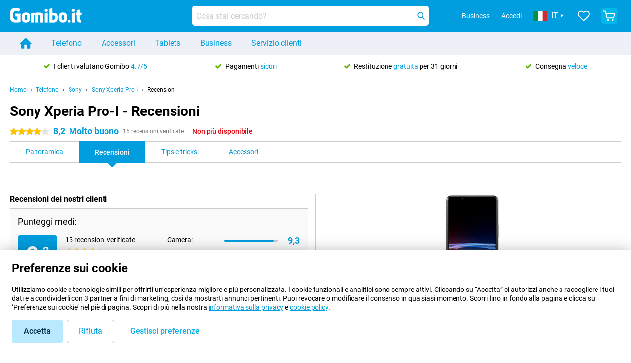

--- FILE ---
content_type: text/html; charset=UTF-8
request_url: https://www.gomibo.it/sony-xperia-pro-i/recensioni
body_size: 34142
content:
<!DOCTYPE html>

<html lang="it-IT" data-lang="it">
	<head>
		
						<title data-react-helmet="true">Sony Xperia Pro-I - Recensioni - Gomibo.it</title>

			
				<meta http-equiv="Content-Type" content="text/html; charset=UTF-8" data-react-helmet="true">
				<meta http-equiv="X-UA-Compatible" content="IE=edge" data-react-helmet="true">

				<meta name="author" content="Gomibo.it" data-react-helmet="true">
				<meta name="copyright" content="&copy; Gomibo.it" data-react-helmet="true">
				<meta name="viewport" content="width=device-width, initial-scale=1" data-react-helmet="true">
				<meta name="format-detection" content="telephone=no" data-react-helmet="true">

				<meta name="google-site-verification" content="TvBeIyAFVVs_hVEQKqVUUEVnS6z23d06wqhdX3KgngM" data-react-helmet="true">

				<meta name="description" content="Leggi tutte le recensioni sul Sony Xperia Pro-I ✓ Recensioni di esperti ✓ Esperienze dei clienti ✓ Recensioni video" data-react-helmet="true">
				<meta name="robots" content="index,follow" data-react-helmet="true">
				<link rel="canonical" href="https://www.gomibo.it/sony-xperia-pro-i/recensioni" data-react-helmet="true">
			
			
					<link data-react-helmet="true" rel="alternate" href="https://www.belsimpel.nl/sony-xperia-pro-i/reviews" hreflang="nl-nl">
					<link data-react-helmet="true" rel="alternate" href="https://www.gomibo.de/sony-xperia-pro-i/bewertungen" hreflang="de-de">
					<link data-react-helmet="true" rel="alternate" href="https://www.gomibo.at/sony-xperia-pro-i/bewertungen" hreflang="de-at">
					<link data-react-helmet="true" rel="alternate" href="https://www.gomibo.ie/sony-xperia-pro-i/reviews" hreflang="en-ie">
					<link data-react-helmet="true" rel="alternate" href="https://www.gomibo.be/nl/sony-xperia-pro-i/reviews" hreflang="nl-be">
					<link data-react-helmet="true" rel="alternate" href="https://www.gomibo.be/fr/sony-xperia-pro-i/avis" hreflang="fr-be">
					<link data-react-helmet="true" rel="alternate" href="https://www.gomibo.co.uk/sony-xperia-pro-i/reviews" hreflang="en-gb">
					<link data-react-helmet="true" rel="alternate" href="https://www.gomibo.se/en/sony-xperia-pro-i/reviews" hreflang="en-se">
					<link data-react-helmet="true" rel="alternate" href="https://www.gomibo.se/sony-xperia-pro-i/recensioner" hreflang="sv-se">
					<link data-react-helmet="true" rel="alternate" href="https://www.gomibo.ch/de/sony-xperia-pro-i/bewertungen" hreflang="de-ch">
					<link data-react-helmet="true" rel="alternate" href="https://www.gomibo.ch/en/sony-xperia-pro-i/reviews" hreflang="en-ch">
					<link data-react-helmet="true" rel="alternate" href="https://www.gomibo.ch/it/sony-xperia-pro-i/recensioni" hreflang="it-ch">
					<link data-react-helmet="true" rel="alternate" href="https://www.gomibo.ch/fr/sony-xperia-pro-i/avis" hreflang="fr-ch">
					<link data-react-helmet="true" rel="alternate" href="https://www.gomibo.fi/en/sony-xperia-pro-i/reviews" hreflang="en-fi">
					<link data-react-helmet="true" rel="alternate" href="https://www.gomibo.fi/sony-xperia-pro-i/arvostelut" hreflang="fi-fi">
					<link data-react-helmet="true" rel="alternate" href="https://www.gomibo.pl/en/sony-xperia-pro-i/reviews" hreflang="en-pl">
					<link data-react-helmet="true" rel="alternate" href="https://www.gomibo.pl/sony-xperia-pro-i/opinie" hreflang="pl-pl">
					<link data-react-helmet="true" rel="alternate" href="https://www.gomibo.it/en/sony-xperia-pro-i/reviews" hreflang="en-it">
					<link data-react-helmet="true" rel="alternate" href="https://www.gomibo.it/sony-xperia-pro-i/recensioni" hreflang="it-it">
					<link data-react-helmet="true" rel="alternate" href="https://www.gomibo.es/en/sony-xperia-pro-i/reviews" hreflang="en-es">
					<link data-react-helmet="true" rel="alternate" href="https://www.gomibo.es/sony-xperia-pro-i/resenas" hreflang="es-es">
					<link data-react-helmet="true" rel="alternate" href="https://www.gomibo.cz/en/sony-xperia-pro-i/reviews" hreflang="en-cz">
					<link data-react-helmet="true" rel="alternate" href="https://www.gomibo.cz/sony-xperia-pro-i/recenze" hreflang="cs-cz">
					<link data-react-helmet="true" rel="alternate" href="https://www.gomibo.no/en/sony-xperia-pro-i/reviews" hreflang="en-no">
					<link data-react-helmet="true" rel="alternate" href="https://www.gomibo.no/sony-xperia-pro-i/anmeldelser" hreflang="no-no">
					<link data-react-helmet="true" rel="alternate" href="https://www.gomibo.fr/en/sony-xperia-pro-i/reviews" hreflang="en-fr">
					<link data-react-helmet="true" rel="alternate" href="https://www.gomibo.fr/sony-xperia-pro-i/avis" hreflang="fr-fr">
					<link data-react-helmet="true" rel="alternate" href="https://www.gomibo.dk/en/sony-xperia-pro-i/reviews" hreflang="en-dk">
					<link data-react-helmet="true" rel="alternate" href="https://www.gomibo.dk/sony-xperia-pro-i/anmeldelser" hreflang="da-dk">
					<link data-react-helmet="true" rel="alternate" href="https://www.gomibo.gr/en/sony-xperia-pro-i/reviews" hreflang="en-gr">
					<link data-react-helmet="true" rel="alternate" href="https://www.gomibo.hr/en/sony-xperia-pro-i/reviews" hreflang="en-hr">
					<link data-react-helmet="true" rel="alternate" href="https://www.gomibo.cy/en/sony-xperia-pro-i/reviews" hreflang="en-cy">
					<link data-react-helmet="true" rel="alternate" href="https://www.gomibo.ee/en/sony-xperia-pro-i/reviews" hreflang="en-ee">
					<link data-react-helmet="true" rel="alternate" href="https://www.gomibo.hu/en/sony-xperia-pro-i/reviews" hreflang="en-hu">
					<link data-react-helmet="true" rel="alternate" href="https://www.gomibo.lu/en/sony-xperia-pro-i/reviews" hreflang="en-lu">
					<link data-react-helmet="true" rel="alternate" href="https://www.gomibo.lv/en/sony-xperia-pro-i/reviews" hreflang="en-lv">
					<link data-react-helmet="true" rel="alternate" href="https://www.gomibo.lt/en/sony-xperia-pro-i/reviews" hreflang="en-lt">
					<link data-react-helmet="true" rel="alternate" href="https://www.gomibo.mt/en/sony-xperia-pro-i/reviews" hreflang="en-mt">
					<link data-react-helmet="true" rel="alternate" href="https://www.gomibo.pt/en/sony-xperia-pro-i/reviews" hreflang="en-pt">
					<link data-react-helmet="true" rel="alternate" href="https://www.gomibo.pt/sony-xperia-pro-i/resenhas" hreflang="pt-pt">
					<link data-react-helmet="true" rel="alternate" href="https://www.gomibo.ro/en/sony-xperia-pro-i/reviews" hreflang="en-ro">
					<link data-react-helmet="true" rel="alternate" href="https://www.gomibo.sk/en/sony-xperia-pro-i/reviews" hreflang="en-sk">
					<link data-react-helmet="true" rel="alternate" href="https://www.gomibo.si/en/sony-xperia-pro-i/reviews" hreflang="en-si">
			

			
									<link
						rel="preconnect"
						href="//bsimg.nl"
												data-react-helmet="true"
					>
									<link
						rel="preconnect"
						href="//www.google-analytics.com"
												data-react-helmet="true"
					>
									<link
						rel="preconnect"
						href="//www.googletagmanager.com"
												data-react-helmet="true"
					>
									<link
						rel="preconnect"
						href="//googleads.g.doubleclick.net"
													crossorigin
												data-react-helmet="true"
					>
									<link
						rel="preconnect"
						href="//connect.facebook.net"
													crossorigin
												data-react-helmet="true"
					>
									<link
						rel="preconnect"
						href="//www.facebook.com"
													crossorigin
												data-react-helmet="true"
					>
									<link
						rel="preconnect"
						href="//s3-eu-west-1.amazonaws.com"
													crossorigin
												data-react-helmet="true"
					>
				
									<link href="https://www.googletagmanager.com/gtag/js?id=G-LJ44DRS8EN" rel="preload" as="script">
				
									<script>
						(function(w, d, s, l, i, z) {
							w[l] = w[l] || [];
							w[l].push({
								'gtm.start': new Date().getTime(),
								event: 'gtm.js'
							});
							var f = d.getElementsByTagName(s)[0],
								j = d.createElement(s),
								dl = l != 'dataLayer' ? '&l=' + l : '';
							j.async = true;
							j.src = z + '/aabcona/gtm.js?id=' + i + dl;
							f.parentNode.insertBefore(j, f);
						})(window, document, 'script', 'dataLayer', 'GTM-PML49HF8', 'https://www.gomibo.it');
					</script>
							

			
			
				<meta name="theme-color" content="#009ddf" data-react-helmet="true"> 				<link rel="icon" type="image/png" href="https://bsimg.nl/assets/img/shared/branding/gomibo_it/favicon/favicon-96x96.png" sizes="96x96" data-react-helmet="true" />
				<link rel="icon" type="image/svg+xml" href="https://bsimg.nl/assets/img/shared/branding/gomibo_it/favicon/favicon.svg" data-react-helmet="true" />
				<link rel="shortcut icon" href="https://bsimg.nl/assets/img/shared/branding/gomibo_it/favicon/favicon.ico" data-react-helmet="true" />
				<link rel="apple-touch-icon" sizes="180x180" href="https://bsimg.nl/assets/img/shared/branding/gomibo_it/favicon/apple-touch-icon.png" data-react-helmet="true" />
			

			
							

			
				<meta name="twitter:card" content="summary_large_image" data-react-helmet="true">
									<meta name="twitter:site" content="@gomibo" data-react-helmet="true">
							

			
				<meta property="og:locale" content="it_IT" data-react-helmet="true">
				<meta property="og:type" content="website" data-react-helmet="true">
				<meta property="og:site_name" content="Gomibo.it" data-react-helmet="true">
				
					<meta property="og:url" content="https://www.gomibo.it/sony-xperia-pro-i/recensioni" data-react-helmet="true">
					<meta property="og:title" content="Sony Xperia Pro-I - Recensioni" data-react-helmet="true">
					<meta property="og:description" content="Leggi tutte le recensioni sul Sony Xperia Pro-I ✓ Recensioni di esperti ✓ Esperienze dei clienti ✓ Recensioni video" data-react-helmet="true">
				
				
					<meta property="og:image" content="https://bsimg.nl/images/sony-xperia-pro-i-zwart_3.jpg/O6PE97brzDTP4P9DTJwlg9lgHmc%3D/fit-in/0x0/filters%3Aupscale%28%29" data-react-helmet="true">
					<meta property="og:image:secure_url" content="https://bsimg.nl/images/sony-xperia-pro-i-zwart_3.jpg/O6PE97brzDTP4P9DTJwlg9lgHmc%3D/fit-in/0x0/filters%3Aupscale%28%29" data-react-helmet="true">
					
						<meta property="og:image:width" content="325" data-react-helmet="true">
					
					
						<meta property="og:image:height" content="505" data-react-helmet="true">
					
				
			

			
			<script id="head_breadcrumbs" type="application/ld+json" data-react-helmet="true">
				{
    "@context": "https://schema.org",
    "@type": "BreadcrumbList",
    "itemListElement": [
        {
            "@type": "ListItem",
            "position": 1,
            "item": {
                "@id": "https://www.gomibo.it/",
                "name": "Home"
            }
        },
        {
            "@type": "ListItem",
            "position": 2,
            "item": {
                "@id": "https://www.gomibo.it/telefono",
                "name": "Telefono"
            }
        },
        {
            "@type": "ListItem",
            "position": 3,
            "item": {
                "@id": "https://www.gomibo.it/telefono/sony",
                "name": "Sony"
            }
        },
        {
            "@type": "ListItem",
            "position": 4,
            "item": {
                "@id": "https://www.gomibo.it/sony-xperia-pro-i",
                "name": "Sony Xperia Pro-I"
            }
        },
        {
            "@type": "ListItem",
            "position": 5,
            "item": {
                "@id": "https://www.gomibo.it/sony-xperia-pro-i/recensioni",
                "name": "Recensioni"
            }
        }
    ]
}
			</script>
		

			
			<script id="head_schema" type="application/ld+json" data-react-helmet="true">
				{
    "@context": "https://schema.org",
    "@type": "Product",
    "name": "Sony Xperia Pro-I Nero",
    "image": [
        "https://bsimg.nl/images/sony-xperia-pro-i-zwart_3.jpg/O6PE97brzDTP4P9DTJwlg9lgHmc%3D/fit-in/0x0/filters%3Aupscale%28%29",
        "https://bsimg.nl/images/sony-xperia-pro-i-zwart_4.jpg/Ozmc41e_QFbqWimRTseMvHOXFN0%3D/fit-in/0x0/filters%3Aupscale%28%29",
        "https://bsimg.nl/images/sony-xperia-pro-i-zwart_5.jpg/EBCOzeRazRqjXCwLKAKBegCAkNc%3D/fit-in/0x0/filters%3Aupscale%28%29",
        "https://bsimg.nl/images/sony-xperia-pro-i-zwart_6.jpg/LlsGyKe2Vjph234gzZRfy0nFAuc%3D/fit-in/0x0/filters%3Aupscale%28%29",
        "https://bsimg.nl/images/sony-xperia-pro-i-zwart_7.jpg/UWp4L2M7VNN2bMz9AKIuRnIQAnY%3D/fit-in/0x0/filters%3Aupscale%28%29",
        "https://bsimg.nl/images/sony-xperia-pro-i-zwart_8.jpg/KwI0BvHp1XhRlQyR2auj68FrPNc%3D/fit-in/0x0/filters%3Aupscale%28%29",
        "https://bsimg.nl/images/sony-xperia-pro-i-zwart_9.jpg/ZoL5GuVqA0DLvrxN6mkq5v0qAAs%3D/fit-in/0x0/filters%3Aupscale%28%29",
        "https://bsimg.nl/images/sony-xperia-pro-i-zwart_10.jpg/PmoSyu84zqNoAfighKgzySJPJvE%3D/fit-in/0x0/filters%3Aupscale%28%29"
    ],
    "url": "https://www.gomibo.it/sony-xperia-pro-i/sony-xperia-pro-i-nero",
    "description": "Informazioni su Sony Xperia Pro-I Nero: specifiche, recensioni, contratti, notizie, consigli e trucchi, domande frequenti, accessori e ordine del prodotto!",
    "gtin13": "4589771645345",
    "brand": {
        "@type": "Thing",
        "name": "Sony"
    },
    "aggregateRating": {
        "@type": "AggregateRating",
        "ratingValue": 8.1999999999999993,
        "reviewCount": 15,
        "bestRating": 10,
        "worstRating": 0
    },
    "offers": {
        "@type": "Offer",
        "priceCurrency": "EUR",
        "price": 1208,
        "url": "https://www.gomibo.it/sony-xperia-pro-i/sony-xperia-pro-i-nero",
        "itemCondition": "https://schema.org/NewCondition",
        "availability": "https://schema.org/Discontinued",
        "seller": {
            "@type": "Organization",
            "name": "Gomibo.it",
            "url": "https://www.gomibo.it",
            "logo": "https://bsimg.nl/assets/img/shared/branding/gomibo_it/social/share_logo.png",
            "email": "info@gomibo.it",
            "telephone": "+39800694240"
        }
    }
}
			</script>
		

							<script>
					try {
						if (!/^(?!Windows).*Linux.*Android [0-9]+[0-9.]*/i.test(navigator.userAgent)) {
							var document_head = document.getElementsByTagName('head')[0];
							var fonts_css_link = document.createElement('link');
							fonts_css_link.rel = 'stylesheet';
							fonts_css_link.type = 'text/css';
							fonts_css_link.media = 'screen';
														fonts_css_link.href = "/assets/css/responsive/gomibo/fonts.css?57619e445f74a8f4813f54ec89280902";
							document_head.appendChild(fonts_css_link);
						}
					} catch (err) {
											}
				</script>
			
						<script type="module" src="/assets/react/vendor.js?83a006af8f74c55874ee"></script>
			<script type="module" src="/assets/react/commons.js?41809d03adb450e6171c"></script>
			<script type="module" src="/assets/react/app.js?584b1053dc13131f8317"></script>
			<script type="module" src="/assets/react/header.js?c5438dbd9849918a4b23"></script>
			
	<script type="module" src="/assets/react/productdetail.js?fb7792c9a8984489825d"></script>
	<link rel="preload" as="image" href="https://bsimg.nl/assets/img/shared/branding/gomibo_it/logo/site_header.png">
	

						
						

    	<script data-name="windowVariable">window.allowSentry = "true"</script>
	<script data-name="windowVariable">window.deployedGitSha = "a68654162e270150a06bb957068daa348dde7e30"</script>
	<script data-name="windowVariable">window.sentryDsn = "https://748af9a1ce5f480290c68043c76a1ea2@sentry.belsimpel.nl/11"</script>
	<script data-name="windowVariable">window.staggeredVariations = "null"</script>



                        	<script data-name="windowVariable">window.translations = "[{\"it\":{\"\":\"\",\"%number_of_reviews% verified review\":[\"{count, plural,\",\"one {%number_of_reviews% recensione verificata}\",\"other {%number_of_reviews% recensioni verificate}\",\"}\"],\"%number_of_stars% star\":[\"{count, plural,\",\"one {%number_of_stars% stella}\",\"other {%number_of_stars% stelle}\",\"}\"],\"(This review is) about [provider name]\\u0004about %provider_name%\":\"su %provider_name%\",\"(This review is) about the [variant name]\\u0004about the %variant_name%\":\"su %variant_name%\",\"(excl. VAT)\":\"(escl. IVA)\",\"(provider dependent)\":\"(dipendente dal fornitore)\",\"9701 DA\":\"9701 DA\",\"Add %product_name% to your shopping cart\":\"Aggiungi %product_name% al tuo carrello\",\"All news articles\":\"Tutti gli articoli\",\"All pros & cons\":\"Tutti i pro & contro\",\"All reviews\":\"Tutte le recensioni\",\"Buy a SIM Free %product_group_name%? The options:\":\"Compra una SIM gratuita %product_group_name%? Le opzioni:\",\"Buy the %product_group_name%? The options:\":\"Compra il %product_group_name%? Le opzioni:\",\"Capacity\":\"Capacit\\u00e0\",\"Capacity:\":\"Capacit\\u00e0:\",\"Change address\":\"Cambiamento di indirizzo\",\"Check postal code\":\"Controllare il codice postale\",\"Choose your provider...\":\"Scegli il tuo fornitore...\",\"Colour\":\"Colore\",\"Colour and capacity\":\"Colore e capacit\\u00e0\",\"Colour and capacity:\":\"Colore e capacit\\u00e0:\",\"Colour:\":\"Colore:\",\"Complete description\":\"Descrizione completa\",\"Con\":\"Contro\",\"Condition:\":\"Condizione:\",\"Confirm\":\"Conferma\",\"Delivery time\":\"Tempo di consegna\",\"Detailed specifications\":\"Specifiche dettagliate\",\"Device upfront\":\"Dispositivo in anticipo\",\"Enter your email address\":\"Inserisci il tuo indirizzo e-mail\",\"Estimated retail price\":\"Prezzo al dettaglio stimato\",\"Everything about %provider% and your contract\":\"Tutto su %provider% e il tuo contratto\",\"Everything about the %product_group_name%\":\"Tutto ci\\u00f2 che riguarda il %product_group_name%\",\"Excl. VAT\":\"Escl. IVA\",\"Go straight to:\":\"Vai direttamente a:\",\"Hide compatible products\":\"Nascondi i prodotti compatibili\",\"House number\":\"Numero civico\",\"House number:\":\"Numero civico:\",\"How are our reviews created?\":\"Come vengono create le nostre recensioni?\",\"I recommend this product\":\"Raccomando questo prodotto\",\"Icon %name%\":\"Icona %name%\",\"In stock\":\"Disponibile a magazzino\",\"In stock:\":\"Disponibile a magazzino:\",\"Incl. VAT\":\"Incl. IVA\",\"Information\":\"Informazioni\",\"Keep me updated\":\"Tienimi aggiornato\",\"Language:\":\"Lingua:\",\"Loading...\":\"Caricamento in corso...\",\"More information\":\"Maggiori informazioni\",\"More videos\":\"Altri video\",\"News article contains a video\":\"L\'articolo contiene un video\",\"No reviews yet\":\"Ancora nessuna recensione\",\"Not in stock\":\"Non presente in magazzino\",\"Not in stock %clr_grey_dark%%plain%at this store %with_provider% %end_plain%%end_clr_grey_dark%\":\"Non disponibile %clr_grey_dark%%plain%in questo negozio %with_provider% %end_plain%%end_clr_grey_dark%\",\"Not in stock %clr_grey_dark%%plain%at this store%end_plain%%end_clr_grey_dark%\":\"Non disponibile %clr_grey_dark%%plain%in questo negozio%end_plain%%end_clr_grey_dark%\",\"Order\":\"Ordina\",\"Play video\":\"Riproduci video\",\"Postal code\":\"Codice postale\",\"Postal code:\":\"Codice postale:\",\"Price\":\"Prezzo\",\"Pro\":\"Pro\",\"Provider-dependent delivery time\":\"Tempo di consegna dipendente dal fornitore\",\"Rate this review with a \'thumbs down\'\":\"Valuta questa recensione con un \'pollice verso\'\",\"Rate this review with a \'thumbs up\'\":\"Valuta questa recensione con un \'pollice in su\'\",\"Repairability index\":\"Indice di riparabilit\\u00e0\",\"Retail price\":\"Prezzo al dettaglio\",\"Scroll down for more information\":\"Scorri verso il basso per maggiori informazioni\",\"See terms and conditions for special offers\":\"Consulta termini e condizioni per le offerte speciali\",\"Select your bundle:\":\"Seleziona il tuo pacchetto:\",\"Show all compatible products (%amount%)\":\"Mostra tutti i prodotti compatibili (%amount%)\",\"Something went wrong while saving your rating. Please try again in a few minutes.\":\"Qualcosa \\u00e8 andato storto durante il salvataggio della tua valutazione. Si prega di riprovare tra qualche minuto.\",\"Sort by:\":\"Ordina per:\",\"Special Offer:\":\"Offerta speciale:\",\"Storage\":\"Stoccaggio\",\"Store availability\":\"Disponibilit\\u00e0 del negozio\",\"Store:\":[\"{count, plural,\",\"one {Negozio:}\",\"other {Negozi:}\",\"}\"],\"Suffix\":\"Suffisso\",\"The %product_name% is compatible to use in combination with the following phones and tablets.\":\"Il %product_name% \\u00e8 compatibile per l\'uso in combinazione con i seguenti telefoni e tablet.\",\"The benefits of ordering at %domain_name%\":\"I vantaggi di ordinare a %domain_name%\",\"Tip!\":\"Suggerimento!\",\"Video\":\"Video\",\"Video:\":\"Video:\",\"View all outlets\":\"Visualizza tutti i punti vendita\",\"View frequencies\":\"Visualizza le frequenze\",\"You cannot re-rate this review\":\"Non puoi rivalutare questa recensione\",\"Your email address\":\"Il tuo indirizzo e-mail\",\"a\":\"a\",\"excl. VAT\":\"escl. IVA\",\"from:\":\"da:\"}},{\"it\":{\"\":\"\",\"%current_provider% continues as %new_provider%\":\"%current_provider% continua come %new_provider%\",\"%number% result\":[\"{count, plural,\",\"one {%number% risultato}\",\"other {%number% risultati}\",\"}\"],\"(excl. VAT)\":\"(escl. IVA)\",\"Adapter cable\":\"Cavo adattatore\",\"Add another %device%\":\"Aggiungi un altro %device%\",\"Additional customer benefit\":\"Ulteriori vantaggi per i clienti\",\"All %count% filters\":\"Tutti i %count% filtri\",\"All options\":\"Tutte le opzioni\",\"Amount\":\"Importo\",\"Audio cable\":\"Cavo audio\",\"Battery case\":\"Custodia batteria\",\"Bike holders\":\"Supporti per bici\",\"Black speakers\":\"Casse nere\",\"Bluetooth\":\"Bluetooth\",\"Both\":\"Entrambi\",\"Built-in GPS\":\"GPS incorporato\",\"Calculation example\":\"Esempio di calcolo\",\"Car chargers\":\"Caricabatterie per auto\",\"Car holders\":\"Supporti per auto\",\"Change or reset your filters for more results\":\"Cambia o resetta i tuoi filtri per avere pi\\u00f9 risultati\",\"Charges telephone\":\"Spese telefono\",\"Check out the best offer for your phone number\":\"Scopri la migliore offerta per il tuo numero di telefono\",\"Check out your loyalty discount at your provider\":\"Verificate il vostro sconto fedelt\\u00e0 presso il vostro fornitore\",\"Clear\":\"Cancella\",\"Click on the product image for more information.\":\"Clicca sull\'immagine del prodotto per maggiori informazioni.\",\"Clip holders\":\"Supporti a clip\",\"Close\":\"Chiudi\",\"Contract length\":\"Durata del contratto\",\"Costs per term\":\"Costi per termine\",\"Data cable\":\"Cavo dati\",\"Device name\":\"Nome del dispositivo\",\"Do you get a loyalty discount?\":\"Hai uno sconto fedelt\\u00e0?\",\"Do you get a loyalty or family discount with %brand_name%?\":\"Si ottiene uno sconto fedelt\\u00e0 o famiglia con %brand_name%?\",\"Do you want more information about the European standard form and paying in instalments?\":\"Vuoi maggiori informazioni sul modulo standard europeo e sul pagamento a rate?\",\"Don\'t know what you want?\":\"Non sai cosa vuoi?\",\"Done in 2 minutes.\":\"Fatto in 2 minuti.\",\"Dual SIM\":\"Dual SIM\",\"Filter\":\"Filtro\",\"Filter %device_type%\":\"Filtro %device_type%\",\"Filter contracts\":\"Filtrare i contratti\",\"Filters:\":\"Filtri:\",\"Find the best deals\":\"Trova le migliori offerte\",\"Find your ideal %device%\":\"Trova il tuo ideale %device%\",\"First select your\":\"Prima seleziona il tuo\",\"Fixed debit interest rate\":\"Tasso d\'interesse a debito fisso\",\"For fitness\":\"Per il fitness\",\"For men\":\"Per gli uomini\",\"For women\":\"Per le donne\",\"Get your hands on the %device_name% right now.\":\"Metti le mani su quello %device_name% giusto ora.\",\"Grid\":\"Griglia\",\"HDMI cable\":\"Cavo HDMI\",\"Hardened glass\":\"Vetro temprato\",\"Hide filters\":\"Nascondi i filtri\",\"In ear\":\"Interno\",\"Leave blank to view all results\":\"Lascia vuoto per visualizzare tutti i risultati\",\"Less options\":\"Meno opzioni\",\"Lightning cable\":\"Cavo Lightning\",\"Lightning connector\":\"Connettore Lightning\",\"List\":\"Lista\",\"MobielWerkt B.V. acts as an intermediary for different providers, acts as an exempt intermediary for the Finance B.V. of the chosen provider, and does not give advice about the device loan.\":\"MobielWerkt B.V. agisce come intermediario per diversi fornitori, agisce come intermediario esente per Finance B.V. del fornitore scelto, e non d\\u00e0 consigli sul prestito del dispositivo.\",\"More information\":\"Maggiori informazioni\",\"Multipoint pairing\":\"Accoppiamento multipunto\",\"No products were found\":\"Non sono stati trovati prodotti\",\"No products were found.\":\"Nessun prodotto \\u00e8 stato trovato.\",\"Noise cancelling\":\"Cancellazione del rumore\",\"Noise filtering\":\"Filtraggio del rumore\",\"Orders can be placed from 4 months before the end of your current contract.\":\"Gli ordini possono essere effettuati a partire dai 4 mesi precedenti alla fine del tuo attuale contratto.\",\"Over ear\":\"Sopra l\'orecchio\",\"Personal offers\":\"Offerte personali\",\"Price\":\"Prezzo\",\"Product\":\"Prodotto\",\"Products\":\"Prodotti\",\"Quick charging\":\"Ricarica rapida\",\"Read it here.\":\"Leggi qui.\",\"Read less\":\"Leggi meno\",\"Read more...\":\"Leggi di pi\\u00f9...\",\"Reset\":\"Ripristina\",\"Reset all filters.\":\"Azzera tutti i filtri.\",\"See which discounts and extras you can get\":\"Guarda quali sconti ed extra puoi ottenere\",\"Select the products that are already active on your address, and see which benefits you\'ll get:\":\"Seleziona i prodotti che sono gi\\u00e0 attivi sul tuo indirizzo e vedi quali benefici otterrai:\",\"Select your %device%\":\"Seleziona il tuo %device%\",\"Show %number% result\":[\"{count, plural,\",\"one {Mostra il %number% risultato}\",\"other {Mostra %number% i risultati}\",\"}\"],\"Sort\":\"Ordina\",\"Sort by:\":\"Ordina per:\",\"Stock\":\"Stock\",\"The device loan is a form of non-revolving purchase financing by the Finance B.V. of the chosen partner.\":\"Il prestito del dispositivo \\u00e8 una forma di finanziamento di acquisto non rotativo da parte di Finance B.V. del partner scelto.\",\"This table contains a calculation for a device loan and the price per month as an example.\":\"Questa tabella contiene un calcolo per un prestito di un dispositivo e il prezzo al mese a titolo esemplificativo.\",\"Tip!\":\"Suggerimento!\",\"Total credit amount\":\"Importo totale del credito\",\"Total device costs\":\"Costi totali del dispositivo\",\"Transparent cases\":\"Custodie trasparenti\",\"USB-C connection\":\"Connessione USB-C\",\"USB-C connector\":\"Connettore USB-C\",\"Undo filters\":\"Annulla i filtri\",\"Upfront payment\":\"Pagamento anticipato\",\"Water resistant\":\"Resistente all\'acqua\",\"Which products are already registered to your address?\":\"Quali prodotti sono gi\\u00e0 registrati al tuo indirizzo?\",\"White headphones\":\"Cuffie bianche\",\"Wireless\":\"Senza fili\",\"Wireless chargers\":\"Caricabatterie senza fili\",\"Wireless charging\":\"Ricarica senza fili\",\"You can upgrade or switch!\":\"Puoi aggiornare o cambiare!\",\"You will need to determine whether the device loan fits your personal circumstances.\":\"Dovri stabilire se il prestito del dispositivo si adatta alle tue vostre circostanze personali.\",\"You\'ll always keep %phone_number% for free.\":\"Avrai sempre %phone_number% gratis.\",\"Your %current_provider% contract has been converted to a %new_provider% contract. Do you want to upgrade your current contract? Then you can upgrade your %new_provider% contract via %brand_name%.\":\"Il tuo contratto %current_provider% \\u00e8 stato convertito in un contratto %new_provider%. Vuoi aggiornare il tuo attuale contratto? Allora puoi aggiornare il tuo contratto %new_provider% tramite %brand_name%.\",\"Your current contract\'s end date:\":\"La data di scadenza del tuo attuale contratto:\",\"current provider\":\"fornitore attuale\"}},{\"it\":{\"\":\"\",\"%bold%Please note!%end_bold% Certain products have been removed from your favourites list because they are no longer available or the bundle has changed.\":\"%bold%Attenzione!%end_bold% Alcuni prodotti sono stati rimossi dalla tua lista dei preferiti perch\\u00e9 non sono pi\\u00f9 disponibili o il bundle \\u00e8 cambiato.\",\"%contract_duration_in_months% month\":[\"{count, plural,\",\"one {%contract_duration_in_months% mese}\",\"other {%contract_duration_in_months% mesi}\",\"}\"],\"%credit% prepaid credit\":\"%credit% credito prepagato\",\"%number% options selected\":\"%number% opzioni selezionate\",\"%number_of_items% item\":[\"{count, plural,\",\"one {%number_of_items% articolo}\",\"other {%number_of_items% articoli}\",\"}\"],\"%number_of_orders% pending order\":[\"{count, plural,\",\"one {%number_of_orders% ordine in sospeso}\",\"other {%number_of_orders% ordini in sospeso}\",\"}\"],\"%number_of_reviews% review\":[\"{count, plural,\",\"one {%number_of_reviews% recensione}\",\"other {%number_of_reviews% recensioni}\",\"}\"],\"%number_of_reviews% verified review\":[\"{count, plural,\",\"one {%number_of_reviews% recensione verificata}\",\"other {%number_of_reviews% recensioni verificate}\",\"}\"],\"%number_of_stars% star\":[\"{count, plural,\",\"one {%number_of_stars% stella}\",\"other {%number_of_stars% stelle}\",\"}\"],\"%provider_name% Data Only contract\":\"%provider_name% Contratto di soli dati\",\"%provider_name% Data Only upgrade\":\"%provider_name% Aggiornamento solo dati\",\"%provider_name% Sim Only contract\":\"%provider_name% nuovo contratto Solo-SIM\",\"%provider_name% Sim Only contract - Young\":\"%provider_name% nuovo contratto Solo-SIM - Giovani\",\"%provider_name% Sim Only upgrade\":\"%provider_name% Aggiornamento Solo-Sim\",\"%provider_name% Sim Only upgrade - Young\":\"%provider_name% Aggiornamento Solo-Sim - Giovani\",\"%provider_name% contract\":\"%provider_name% contratto\",\"%provider_name% contract - Young\":\"%provider_name% contratto - Giovani\",\"%provider_name% upgrade\":\"%provider_name% aggiornamento\",\"%provider_name% upgrade - Young\":\"%provider_name% aggiornamento - Giovani\",\"(excl. VAT):\":\"(escl. IVA):\",\"1 year\":\"1 anno\",\"2 year\":\"2 anni\",\"3-in-1 SIM card\":\"Scheda SIM 3-in-1\",\"A letter with a simple step-by-step plan is included with the delivered SIM card. We will transfer your own phone number to your new SIM card on the same day that you perform these steps.\":\"Una lettera con un semplice piano passo dopo passo \\u00e8 inclusa nella scheda SIM consegnata. Trasferiremo il tuo numero di telefono alla nuova carta SIM lo stesso giorno in cui eseguirai questi step.\",\"A verification token has been sent to your email address. Fill in this verification token to log in.\":\"Un token di verifica \\u00e8 stato inviato al vostro indirizzo e-mail. Compilate questo token di verifica per accedere.\",\"Accessories made for the %device_name% - Recommended by our experts\":\"Accessori fatti per il %device_name%- Raccomandato dai nostri esperti\",\"Add %product_name% to your shopping cart\":\"Aggiungi %product_name% al tuo carrello\",\"Add products to your favourites by clicking on \":\"Aggiungi i prodotti ai tuoi preferiti cliccando su \",\"Add to your favourites\":\"Aggiungi ai tuoi preferiti\",\"Added\":\"Aggiunto\",\"Added to your shopping cart\":\"Aggiunto al carrello\",\"After %amount% month:\":[\"{count, plural,\",\"one {Dopo %amount% mese:}\",\"other {Dopo %amount% mesi:}\",\"}\"],\"All options\":\"Tutte le opzioni\",\"Already have an account?\":\"Hai gi\\u00e0 un conto?\",\"Amount\":\"Importo\",\"Amount:\":\"Importo:\",\"Are you staying with the same provider?\":\"Sei rimasto con lo stesso fornitore?\",\"As the name suggests, you\'ll receive 3 sizes in 1.\":\"Come suggerisce il nome, riceverai 3 misure in 1.\",\"At home or at work:\":\"A casa o al lavoro:\",\"At home, at work, or via PostNL pick-up point:\":\"A casa, al lavoro o tramite un punto di ritiro PostNL:\",\"Business\":\"Business\",\"By entering your details, you agree to our privacy statement.\":\"Inserendo i tuoi dati, accetti la nostra dichiarazione sulla privacy.\",\"Cable connection\":\"Collegamento del cavo\",\"Can you transfer %number%?\":\"Riesci a fare il trasferimento %number%?\",\"Change shopping cart\":\"Cambia il carrello della spesa\",\"Check now\":\"Controlla ora\",\"Check other data\":\"Controllare altri dati\",\"Check with %current_provider% if you can already take or renew %phone_number% and see your personal discount\":\"Controlla %current_provider% se \\u00e8 gi\\u00e0 possibile procedere con l\'aggiornamento o con il trasferimento %phone_number%:\",\"Check with %current_provider% whether you can already upgrade or transfer %phone_number%:\":\"Controlla %current_provider% se \\u00e8 gi\\u00e0 possibile procedere con l\'aggiornamento o con il trasferimento %phone_number%:\",\"Choose your bundle\":\"Scegli il tuo pacchetto\",\"Choose your provider...\":\"Scegli il tuo fornitore...\",\"Choose your upgrade\":\"Scegli il tuo aggiornamento\",\"Clear entered value\":\"Cancella il valore inserito\",\"Click on the link in the email to activate your account.\":\"Clicca sul link nell\'e-mail per attivare il tuo conto.\",\"Click on the link in the email to reset your password.\":\"Clicca sul link nell\'e-mail per reimpostare la tua parola ordine.\",\"Close\":\"Chiudi\",\"Close this message\":\"Chiudi questo messaggio\",\"Confirm\":\"Conferma\",\"Confirm that this is you\":\"Confirm that this is you\",\"Continue\":\"Continua\",\"Continue shopping\":\"Continua lo shopping\",\"Contract:\":\"Contratto:\",\"Copper connection\":\"Connessione in rame\",\"Create a new password for\":\"Crea una nuova parole ordine per\",\"Create account\":\"Crea un conto\",\"Create password\":\"Crea la parola ordine\",\"Credit after registration at the provider.\":\"Credito dopo la registrazione presso il fornitore.\",\"DSL connection\":\"Connessione DSL\",\"Date of birth\":\"Data di nascita\",\"Delete\":\"Cancella\",\"Detailed information\":\"Informazioni dettagliate\",\"Device payment:\":\"Pagamento del dispositivo:\",\"Device upfront\":\"Dispositivo in anticipo\",\"Didn\'t receive an email? Please check your spam folder, or request the verification email again by\":\"Non avete ricevuto l\'e-mail? Controllate la cartella spam o richiedete nuovamente l\'e-mail di verifica tramite\",\"Didn\'t receive an email? Please check your spam folder, or request the verification email again in %time% seconds.\":\"Non avete ricevuto l\'e-mail? Controllare la cartella spam o richiedere nuovamente l\'e-mail di verifica entro %time% secondi.\",\"Do you get a loyalty discount?\":\"Hai uno sconto fedelt\\u00e0?\",\"Do you keep getting this message? Please try again in a couple of minutes.\":\"Continui a ricevere questo messaggio? Si prega di riprovare tra un paio di minuti.\",\"Do you want to save your favourites and be able to view them again at a later time?\":\"Vuoi salvare i tuoi preferiti ed essere in grado di visualizzarli di nuovo in un secondo momento?\",\"Don\'t have an account yet?\":\"Non hai ancora un conto\",\"Don\'t lose sight of your favourites!\":\"Non perdere di vista i tuoi preferiti!\",\"Don\'t worry - free 31-day return period\":\"Non preoccuparti - periodo di reso gratuito di 31 giorni\",\"Done in 2 minutes.\":\"Fatto in 2 minuti.\",\"Email address\":\"Indirizzo e-mail\",\"Enter your current phone number\":\"Inserisci il tuo attuale numero di telefono\",\"Enter your email address so we can send you an email to activate your account.\":\"Inserisci il tuo indirizzo di posta elettronica cos\\u00ec possiamo inviarti un\'e-mail per attivare il tuo conto.\",\"Enter your email address so we can send you an email to reset your password.\":\"Inserisci il tuo indirizzo di posta elettronica cos\\u00ec possiamo inviarti un\'e-mail per reimpostare la tua parola ordine\",\"Excl. VAT\":\"Escl. IVA\",\"Expected delivery time:\":\"Tempo di consegna previsto:\",\"External shop reviews\":\"Recensioni esterne del negozio\",\"Featured deal!\":\"Offerta in primo piano!\",\"Fiber connection\":\"Collegamento in fibra\",\"Find and select your model\":\"Trova e seleziona il tuo modello\",\"First month from %old_price% per month now only:\":[\"{count, plural,\",\"one {Il primo mese da %old_price% per mese ora solo:}\",\"other {I primi %discount_period% mesi da %old_price% per mese ora solo:}\",\"}\"],\"First month:\":[\"{count, plural,\",\"one {Primo mese:}\",\"other {I primi %amount% mesi:}\",\"}\"],\"For questions or persisting problems, you can always reach us via\":\"Per domande o problemi persistenti, puoi sempre raggiungerci via\",\"For your %provider% contract\":\"Seleziona il tuo %provider%contratto\",\"Forgot your password?\":\"Hai dimenticato la parole ordine?\",\"From the moment that your number is transferred to %provider_name%, your old contract will be cancelled.\":\"Dal momento in cui il tuo numero viene trasferito a %provider_name%, il tuo vecchio contratto sar\\u00e0 cancellato.\",\"From the moment that your number is transferred, your old contract will be cancelled.\":\"Dal momento in cui il tuo numero viene trasferito, il tuo vecchio contratto sar\\u00e0 cancellato.\",\"Get a loyalty discount! Which products are already registered to your address?\":\"Ottieni uno sconto fedelt\\u00e0! Quali prodotti sono gi\\u00e0 registrati al tuo indirizzo?\",\"Hide\":\"Nascondi\",\"House number\":\"Numero civico\",\"Imperative\\u0004Log in\":\"Accedi\",\"Imperative\\u0004create an account.\":\"Crea un conto.\",\"In order to qualify for the loyalty discount of %selector%, you need more %provider% products.\":\"Per qualificarsi per uno %selector%sconto fedelt\\u00e0 servono pi\\u00f9 %provider%prodotti.\",\"In stock\":\"Disponibile a magazzino\",\"In the meantime, you\'ll be able to use your old SIM card.\":\"Nel frattempo, potrai usare la tua vecchia carta SIM.\",\"Incl. VAT\":\"Incl. IVA\",\"Invalid address.\":\"Indirizzo non valido.\",\"Invalid date of birth.\":\"Data di nascita non valida.\",\"It doesn\'t matter which provider you\'ve chosen.\":\"Non importa quale fornitore tu abbia scelto.\",\"Leave blank to view all results\":\"Lascia vuoto per visualizzare tutti i risultati\",\"Less options\":\"Meno opzioni\",\"Loading...\":\"Caricamento in corso...\",\"Log in\":\"Accedi\",\"Log in to %brand_name%\":\"Accedi a %brand_name%\",\"Log in with your order number\":\"Accedi con il tuo numero d\'ordine\",\"Login\":\"Accesso\",\"Long per month\\u0004Total per month:\":\"Totale al mese:\",\"Medium\":\"Medio\",\"Micro SIM card\":\"Scheda Micro SIM\",\"Mini SIM card\":\"Mini scheda SIM\",\"Minimum 8 characters\":\"Minimo 8 caratteri\",\"Minimum age of contracts is 18 years. Is the contract in the name of your parent(s)? Fill in the details that are known to the provider.\":\"L\'et\\u00e0 minima per stipulare un contratto \\u00e8 di 18 anni. Il contratto \\u00e8 a nome dei tuoi genitori? Compila i dettagli che sono noti al fornitore.\",\"Monthly terminable\":\"Terminabile mensilmente\",\"More information\":\"Maggiori informazioni\",\"Most new smartphones use this type of SIM card.\":\"La maggior parte dei nuovi smartphone usa questo tipo di scheda SIM.\",\"Nano SIM card\":\"Scheda Nano SIM\",\"New contract\":\"Nuovo contratto\",\"New:\":\"Nuovo:\",\"Next\":\"Prossimo\",\"No connection charge and done in 2 minutes.\":\"Nessun costo di connessione e fatto in 2 minuti.\",\"No double charges\":\"Nessuna spesa doppia\",\"No email address has been entered.\":\"Non \\u00e8 stato inserito alcun indirizzo e-mail.\",\"No results found\":\"Nessun risultato trovato\",\"No results found.\":\"Nessun risultato trovato.\",\"No reviews yet\":\"Ancora nessuna recensione\",\"Not in stock\":\"Non presente in magazzino\",\"Number Transfer Guarantee\":\"Garanzia di trasferimento del numero\",\"Number of items:\":\"Numero di articoli:\",\"On the number transfer date, your number will be transferred to your new SIM card.\":\"Alla data di trasferimento del numero, il tuo numero sar\\u00e0 trasferito alla nuova carta SIM.\",\"One-off %provider% connection charge, charged on the first invoice:\":\"Scatto alla risposta una tantum %provider%, addebitato sulla prima fattura:\",\"Oops, an error occurred!\":\"Ops, si \\u00e8 verificato un errore!\",\"Order\":\"Ordina\",\"Order now\":\"Ordina ora\",\"Order number\":\"Numero d\'ordine\",\"Order number:\":\"Numero d\'ordine:\",\"Outlet devices\":\"Dispositivi di uscita\",\"Outlet from %span%%price%%end_span%\":\"Outlet %span%%price%%end_span%\",\"Password\":\"Parola ordine\",\"Password for %brand_name%\":\"Parola ordine per %brand_name%\",\"Per MB:\":\"Per MB:\",\"Per min: %cost% (to landline)\":\"Al minuto: %cost% (alla linea fissa)\",\"Per min: %cost% (to mobile phone)\":\"Al minuto: %cost% (al cellulare)\",\"Per text:\":\"Per messaggio:\",\"Pick up in a %brand_name% store: free of charge\":\"Ritiro in un negozio %brand_name%: gratuito\",\"Postal code\":\"Codice postale\",\"Pre-order\":\"Pre-ordine\",\"Previous\":\"Precedente\",\"Price\":\"Prezzo\",\"Price details:\":\"Dettagli del prezzo:\",\"Price prepaid SIM card:\":\"Prezzo scheda SIM prepagata:\",\"Price replacement SIM card:\":\"Prezzo sostituzione scheda SIM:\",\"Proceed to checkout\":\"Procedi al checkout\",\"Ready\":\"Pronto\",\"Receive your new phone tomorrow.\":\"Ricevi il tuo nuovo telefono domani.\",\"Register\":\"Registrati\",\"Register at %brand_name%\":\"Registrati su %brand_name%\",\"Remove from your favourites\":\"Rimuovi dai tuoi preferiti\",\"Resend activation link\":\"Invia nuovamente il link di attivazione\",\"SIM card type:\":\"Tipo di scheda SIM:\",\"SIM card with %credit% prepaid credit\":\"Carta SIM con %credit% credito prepagato\",\"Save money with Sim Only or choose a new device.\":\"Risparmia con Sim Only o scegli un nuovo dispositivo.\",\"Seamless transfer\":\"Trasferimento senza soluzione di continuit\\u00e0\",\"Search\":\"Cerca\",\"Select the products that are already active on your address, besides your current phone subscription, and immediately check out the extra benefits you\'ll receive.\":\"Seleziona i prodotti che sono gi\\u00e0 attivi al tuo indirizzo, oltre al tuo attuale contratto telefonico, e controlla immediatamente i benefici extra pensati per te.\",\"Select the products that, in addition to your current order, are already active at your address:\":\"Selezionate i prodotti che, oltre all\'ordine in corso, sono gi\\u00e0 attivi presso il vostro indirizzo:\",\"Select your current network\":\"Seleziona il tuo attuale fornitore\",\"Select your current provider\":\"Seleziona il tuo attuale fornitore\",\"Send email\":\"Invia l\'e-mail\",\"Shipping fees:\":\"Costi di spedizione:\",\"Short per month\\u0004Total per month:\":\"Totale al mese:\",\"Show\":\"Mostra\",\"Sign up for an email notification when this product comes back in stock\":\"Iscriviti per ricevere una notifica via email quando questo prodotto sar\\u00e0 di nuovo disponibile\",\"Skip check\":\"Salta il controllo\",\"Something went wrong. Our colleagues were automatically notified of the problem.\":\"Qualcosa \\u00e8 andato storto. I nostri colleghi sono stati avvisati automaticamente del problema.\",\"Stock:\":\"Stock:\",\"Strength:\":\"Forza:\",\"Strong\":\"Forte\",\"Suffix\":\"Suffisso\",\"The %bold%%product_name%%end_bold% has been added to your shopping cart\":\"Il %bold%%product_name%%end_bold% e stato aggiunto al tuo carrello\",\"The email address and password combination is not registered with us. Did you\":\"Queste credenziali di accesso non sono registrate sul sito. Hai fatto\",\"The email address you entered is not valid. Please check whether the email address contains an @, a period, and no spacing.\":\"L\'indirizzo e-mail che hai inserito non \\u00e8 valido. Controlla che l\'indirizzo e-mail contenga una @, un punto e nessuno spazio.\",\"The following sizes are included:\":\"Sono incluse le seguenti misure:\",\"The link has expired. Click on the button below to receive a new email to reset your password.\":\"Il link \\u00e8 scaduto. Clicca sul pulsante qui sotto per ricevere una nuova email e reimpostare la tua parole ordine.\",\"The link to activate your account has expired. Enter your email address to receive a new activation link.\":\"Il link per attivare il tuo conto \\u00e8 scaduto. Inserisci il tuo indirizzo e-mail per ricevere un nuovo link di attivazione.\",\"The order number you entered is not valid.\":\"Il numero d\'ordine che hai inserito non \\u00e8 valido.\",\"The password you entered contains invalid characters.\":\"La parole ordine che hai inserito contiene caratteri non validi.\",\"The password you entered is too long.\":\"La parole ordine che hai inserito \\u00e8 troppo lunga.\",\"The password you entered is too short.\":\"La parole ordine che hai inserito \\u00e8 troppo corta.\",\"The requested order could not be found.\":\"L\'ordine richiesto non \\u00e8 stato trovato.\",\"Then choose an upgrade.\":\"Poi scegli un aggiornamento.\",\"There have been too many unsuccessful attempts. Please try again in a couple of minutes.\":\"Ci sono stati troppi tentativi non riusciti. Si prega di riprovare tra un paio di minuti.\",\"There have been too many unsuccessful login attempts. Please try again in a couple of minutes.\":\"Ci sono stati troppi tentativi di accesso non riusciti. Si prega di riprovare tra un paio di minuti.\",\"These are your benefits:\":\"Ecco i tuoi benefici:\",\"This is the biggest type of SIM card and it is not used in smartphones.\":\"Questo \\u00e8 il tipo pi\\u00f9 grande di scheda SIM e non viene usato negli smartphone.\",\"This is the smallest type of SIM card.\":\"Questo \\u00e8 il tipo di scheda SIM pi\\u00f9 piccolo.\",\"This size is sometimes used in older smartphones.\":\"Questa misura viene talvolta utilizzata nei vecchi smartphone.\",\"This way, you won\'t face double charges.\":\"In questo modo, non dovrai affrontare spese doppie.\",\"Tip!\":\"Suggerimento!\",\"To shopping cart\":\"Al carrello\",\"Transfer service\":\"Servizio di trasferimento\",\"Unknown SIM card type\":\"Tipo di scheda SIM sconosciuto\",\"Until the transfer date, your old provider will make sure you can use your number under the old terms and conditions.\":\"Fino alla data del trasferimento, il vecchio provider si assicurer\\u00e0 che tu possa usare il tuo numero secondo i vecchi termini e condizioni.\",\"Upfront payment device:\":\"Dispositivo di pagamento anticipato:\",\"Upgrade\":\"Aggiorna\",\"Upgrade contract\":\"Contratto di aggiornamento\",\"Upgrade with a new phone now!\":\"Fai l\'aggiornamento con un nuovo telefono ora!\",\"Valid in the %country_name%:\":\"Valido nel %country_name%:\",\"Verification Token\":\"Gettone di verifica\",\"Via a PostNL pick-up point:\":\"Tramite un punto di raccolta PostNL:\",\"View all terms and conditions before using in %country_name%.\":\"Visualizza tutti i termini e le condizioni prima di utilizzare in %country_name%.\",\"View details\":\"Visualizza i dettagli\",\"Want to transfer to %provider_name%?\":\"Vuoi trasferire il numero a %provider_name%?\",\"Want to transfer to a different provider?\":\"Vuoi passare a un altro fornitore?\",\"We check the end date for every order, so you\'ll never pay double costs.\":\"Controlliamo la data di fine di ogni ordine, cos\\u00ec non pagherai mai costi doppi.\",\"We guarantee that you\'ll always be able to keep your mobile phone number.\":\"Ti garantiamo che potrai sempre mantenere il tuo numero di cellulare.\",\"We guarantee that you\'ll always be able to keep your phone number.\":\"Ti garantiamo che potrai sempre mantenere il tuo numero di cellulare.\",\"We need these to display your personalized offer\":\"Abbiamo bisogno di questi dati per visualizzare la vostra offerta personalizzata\",\"We will make sure to cancel your current contract for you.\":\"Faremo in modo di cancellare il tuo attuale contratto per te.\",\"We will transfer your number for free\":\"Trasferiremo il tuo numero gratuitamente\",\"We\'ll find out for you!\":\"Lo scopriremo per te!\",\"We\'re checking with %provider% whether you can already upgrade or transfer %phone_number%.\":\"Stiamo controllando %provider% se \\u00e8 gi\\u00e0 possibile procedere con l\'aggiornamento o con il trasferimento %phone_number%.\",\"We\'ve sent you an email\":\"Ti abbiamo inviato un\'e-mail\",\"Weak\":\"Debole\",\"Welcome back!\":\"Bentornato!\",\"What are you looking for?\":\"Cosa stai cercando?\",\"Which phone number do you want to keep?\":\"Quale numero di telefono vuoi mantenere?\",\"With a %name% contract:\":\"Con un %name%contratto:\",\"With a 3-in-1 SIM card, you can choose the right size for your phone yourself.\":\"Con una scheda SIM 3-in-1, puoi scegliere tu stesso la dimensione giusta per il tuo telefono.\",\"With our transfer service, we\'ll take care of everything!\":\"Con il nostro servizio di portabilit\\u00e0, ci occupiamo noi di tutto!\",\"Within 10 business days following your application, you will receive a message with your fixed transfer date.\":\"Entro 10 giorni lavorativi dalla tua richiesta, riceverai un messaggio con la data di trasferimento fissata.\",\"Yes, keep %phone_number% %underline%Change%end_underline%\":\"S\\u00ec, mantieni %phone_number% %underline%Modifica%end_underline%\",\"You can already order 4 months before your %current_provider% contract expires.\":\"Puoi gi\\u00e0 ordinare 4 mesi prima della %current_provider%scadenza del contratto.\",\"You can also reset your password.\":\"Puoi anche resettare la parole ordine.\",\"You can always upgrade or transfer your phone number starting 4 months before the end date of your contract.\":\"Puoi sempre aggiornare o trasferire il tuo numero di telefono a partire dai 4 mesi precedenti alla data di scadenza del contratto.\",\"You can decide when\":\"Puoi decidere quando\",\"You can find the order number in the order confirmation email.\":\"Puoi trovare il numero d\'ordine nell\'e-mail di conferma dell\'ordine.\",\"You can upgrade at %provider%.\":\"\\u00c8 possibile aggiornare a %provider%.\",\"You can upgrade early at %provider%.\":\"Puoi fare l\'upgrade in anticipo a %provider%.\",\"You can upgrade or switch!\":\"Puoi aggiornare o cambiare!\",\"You can upgrade!\":\"Puoi aggiornare!\",\"You don\'t have favourite products yet\":\"Non hai ancora prodotti preferiti\",\"You submitted too many requests in a short time period. Please try again later.\":\"Hai presentato troppe richieste in un breve periodo di tempo. Si prega di riprovare pi\\u00f9 tardi.\",\"You submitted too many requests in a short time period. We\'ve sent you an email. Please check your inbox or spam folder. Haven\'t received an email? Please try again later.\":\"Hai presentato troppe richieste in un breve periodo di tempo. Ti abbiamo inviato un\'e-mail. Controlla la tua casella di posta o la cartella dello spam. Non hai ricevuto un\'e-mail? Si prega di riprovare pi\\u00f9 tardi.\",\"You won\'t have to do this yourself.\":\"Non dovrai farlo da solo.\",\"You\'ll always keep %phone_number% for free.\":\"Avrai sempre %phone_number% gratis.\",\"You\'ll keep your own phone number\":\"Manterrai il tuo numero di telefono\",\"You\'ll receive a new phone number\":\"Riceverai un nuovo numero di telefono\",\"You\'ll receive an email with the outcome.\":\"Riceverai un\'e-mail con il risultato.\",\"Your account hasn\'t been activated yet\":\"Il tuo conto non \\u00e8 ancora stato attivato\",\"Your account is protected with two-factor authentication.\":\"Il vostro account \\u00e8 protetto dall\'autenticazione a due fattori.\",\"Your date of birth can\'t be in the future.\":\"La tua data di nascita non pu\\u00f2 essere nel futuro.\",\"Your details are secure. We use them to check the end date of your contract with %provider%.\":\"I tuoi dati sono al sicuro. Li usiamo per controllare la data di scadenza del tuo contratto con %provider%.\",\"Your favourite accessories\":\"I tuoi accessori preferiti\",\"Your favourite contracts at home\":\"I vostri contratti preferiti a casa\",\"Your favourite devices\":\"I tuoi dispositivi preferiti\",\"Your favourite devices with a contract\":\"I tuoi dispositivi preferiti con un contratto\",\"Your favourite sim only contracts\":\"I tuoi contratti preferiti sola sim\",\"Your old contract will be cancelled\":\"Il tuo vecchio contratto sar\\u00e0 cancellato\",\"and\":\"e\",\"business\":\"business\",\"device\":[\"{count, plural,\",\"one {dispositivo}\",\"other {dispositivi}\",\"}\"],\"forget your password?\":\"hai dimenticato la parole ordine?\",\"logging in.\":\"Accesso.\",\"or\":\"o\",\"phone\":[\"{count, plural,\",\"one {telefono}\",\"other {telefoni}\",\"}\"],\"price details\":\"dettagli del prezzo\",\"router\":[\"{count, plural,\",\"one {router}\",\"other {router}\",\"}\"],\"tablet\":[\"{count, plural,\",\"one {tablet}\",\"other {tablet}\",\"}\"],\"valid in the\":\"valido nel\",\"with %subscription_name%\":\"con %subscription_name%\",\"with telephone number %phone_number%\":\"con numero di telefono %phone_number%\"}},{\"it\":{\"\":\"\",\"%bold% %review_site_name% %end_bold% visitors rate %brand_name% with a %bold% %review_score% %end_bold%\":\"%bold% %review_site_name% %end_bold% percentuale di visitatori %brand_name% con un %bold% %review_score% %end_bold%\",\"%brand_name% news feed: The latest news about phones, contracts and much more\":\"Notizie su %brand_name%: Le ultime notizie su telefoni, contratti e molto altro ancora\",\"%number_of_customers% customers ordered the %group_name% yesterday!\":\"%number_of_customers% i clienti hanno ordinato %group_name% ieri!\",\"Accept all\":\"Accetta tutti\",\"Activate account\":\"Attiva il conto\",\"Back\":\"Indietro\",\"Close\":\"Chiudi\",\"Cookie Preferences\":\"Preferenze sui cookie\",\"Decline all\":\"Rifiuta tutto\",\"Do you keep getting this message?\":\"Continui a ricevere questo messaggio?\",\"For questions or persisting problems, you can always reach us via email:\":\"Per domande o problemi persistenti, puoi sempre raggiungerci via e-mail:\",\"Imprint\":\"Nota tipografica\",\"Information\":\"Informazioni\",\"Log in to %brand_name%\":\"Accedi a %brand_name%\",\"Our colleagues were automatically notified of the problem.\":\"I nostri colleghi sono stati avvisati automaticamente del problema.\",\"Please try again in a couple of minutes.\":\"Si prega di riprovare tra un paio di minuti.\",\"Popular device\":\"Dispositivo popolare\",\"Register at %brand_name%\":\"Registrati su %brand_name%\",\"Register at %brand_name% Business\":\"Registrati su %brand_name% Affari\",\"Save choice\":\"Salva scelta\",\"Set password\":\"Imposta la parole ordine\",\"Something didn\'t go quite right here\":\"Qualcosa \\u00e8 andato storto\",\"Something went wrong on the page.\":\"Qualcosa \\u00e8 andato storto nella pagina.\",\"We use cookies and similar technologies to give you a better, more personal experience. Functional and analytical cookies are always active. By clicking \\u201cAccept\\u201d you also allow us to collect your data and share it with 3 partners for marketing purposes, so we can show you ads that matter to you. You can withdraw or change your consent at any time. To do so, scroll to the bottom of the page and click on \\u2018Cookie Preferences\\u2019 in the footer. Read more about our use of cookies in our %open_privacy_link%privacy%close_privacy_link% and %open_cookie_link%cookie statements%close_cookie_link%.\":\"Utilizziamo cookie e tecnologie simili per offrirti un\\u2019esperienza migliore e pi\\u00f9 personalizzata. I cookie funzionali e analitici sono sempre attivi. Cliccando su \\u201cAccetta\\u201d ci autorizzi anche a raccogliere i tuoi dati e a condividerli con 3 partner a fini di marketing, cos\\u00ec da mostrarti annunci pertinenti. Puoi revocare o modificare il consenso in qualsiasi momento. Scorri fino in fondo alla pagina e clicca su \\u2018Preferenze sui cookie\\u2019 nel pi\\u00e8 di pagina. Scopri di pi\\u00f9 nella nostra %open_privacy_link%informativa sulla privacy%close_privacy_link% e %open_cookie_link%cookie policy%close_cookie_link%.\",\"Your favourites\":\"I tuoi preferiti\"}},{\"it\":{\"\":\"\",\"%brand_name% logo\":\"Logo %brand_name%\",\"Accept\":\"Accetta\",\"Available languages:\":\"Lingue disponibili:\",\"Back\":\"Indietro\",\"Be careful! Borrowing money costs money\":\"Attenzione! Prendere in prestito denaro costa denaro\",\"Cancel\":\"Cancella\",\"Change country to %country%\":\"Cambia il paese in %country%\",\"Change to %country%\":\"Cambia in %country%\",\"Close\":\"Chiudi\",\"Cookie Preferences\":\"Preferenze sui cookie\",\"Country:\":\"Paese:\",\"Decline\":\"Rifiuta\",\"Earlier\":\"Prima\",\"Language:\":\"Lingua:\",\"Log in\":\"Accedi\",\"Log in to %brand_name%\":\"Accedi a %brand_name%\",\"Log out\":\"Disconnetti\",\"Manage preferences\":\"Gestisci preferenze\",\"Menu\":\"Menu\",\"My account\":\"Il mio conto\",\"New\":\"Nuovo\",\"Notifications\":\"Notifiche\",\"Pay attention:\":\"Fai attenzione:\",\"Select your country and language\":\"Selezionare il paese e la lingua\",\"Select your country:\":\"Seleziona il tuo paese:\",\"This means the VAT rate and the shipping fees may change.\":\"Questo significa che l\'aliquota IVA e le spese di spedizione possono cambiare.\",\"To shopping cart\":\"Al carrello\",\"View\":\"Visualizza\",\"We use cookies and similar technologies to give you a better, more personal experience. Functional and analytical cookies are always active. By clicking \\u201cAccept\\u201d you also allow us to collect your data and share it with 3 partners for marketing purposes, so we can show you ads that matter to you. You can withdraw or change your consent at any time. To do so, scroll to the bottom of the page and click on \\u2018Cookie Preferences\\u2019 in the footer. Read more about our use of cookies in our %open_privacy_link%privacy%close_privacy_link% and %open_cookie_link%cookie statements%close_cookie_link%.\":\"Utilizziamo cookie e tecnologie simili per offrirti un\\u2019esperienza migliore e pi\\u00f9 personalizzata. I cookie funzionali e analitici sono sempre attivi. Cliccando su \\u201cAccetta\\u201d ci autorizzi anche a raccogliere i tuoi dati e a condividerli con 3 partner a fini di marketing, cos\\u00ec da mostrarti annunci pertinenti. Puoi revocare o modificare il consenso in qualsiasi momento. Scorri fino in fondo alla pagina e clicca su \\u2018Preferenze sui cookie\\u2019 nel pi\\u00e8 di pagina. Scopri di pi\\u00f9 nella nostra %open_privacy_link%informativa sulla privacy%close_privacy_link% e %open_cookie_link%cookie policy%close_cookie_link%.\",\"You are going to change your delivery address to a different country.\":\"Stai per cambiare il tuo indirizzo di consegna in un paese diverso.\",\"You don\'t have any new notifications.\":\"Non hai nuove notifiche.\",\"You don\'t have any notifications.\":\"Non hai nessuna notifica.\",\"Your favourites\":\"I tuoi preferiti\",\"beta\":\"beta\"}},{\"it\":{\"\":\"\",\"*Delivery times do not apply to all products or shipping methods:\":\"I tempi di consegna non si applicano a tutti i prodotti o metodi di spedizione:\",\"About %domain_name%\":\"Informazioni su %domain_name%\",\"Cancel contract\":\"Annullamento contratto\",\"Careers at %brand_name%\":\"Carriera presso %brand_name%\",\"Certificates, payment methods, delivery service partners\":\"Certificati, metodi di pagamento, partner del servizio di consegna\",\"Complaints\":\"Reclami\",\"Cookie Preferences\":\"Preferenze sui cookie\",\"Customer service closed\":\"Servizio clienti chiuso\",\"Customer service open every day from 09:00 hours\":\"Servizio clienti aperto tutti i giorni dalle ore 09:00\",\"Customer service will %bold%open today%end_bold% at %opening_time% hours\":\"Il servizio clienti %bold%aprir\\u00e0 oggi%end_bold%alle %opening_time% ore\",\"Customer service will be %bold%open %next_open_day%%end_bold% at %opening_time% hours\":\"Il servizio clienti sar\\u00e0 %bold%aperto %next_open_day%%end_bold% alle %opening_time% ore\",\"From now on, you will receive the %brand_name% newsletter on %bold%%nowrap%%email_address%%end_nowrap%%end_bold%.\":\"D\'ora in poi, riceverai la %brand_name% newsletter su %bold%%nowrap%%email_address%%end_nowrap%%end_bold%.\",\"I want to subscribe\":\"Voglio iscrivermi\",\"Imprint\":\"Nota tipografica\",\"Legal footer\":\"Pi\\u00e8 di pagina legale\",\"News\":\"Notizie\",\"Our customer service desk is %bold%open%end_bold% until %closing_time%\":\"Il nostro servizio clienti \\u00e8 %bold%aperto%end_bold%fino alle %closing_time%ore\",\"Partnered providers\":\"Fornitori partner\",\"Partners\":\"Partner\",\"Prices exclude shipping costs.\":\"I prezzi escludono le spese di spedizione.\",\"Prices mentioned on this page include VAT unless otherwise stated.\":\"I prezzi menzionati in questa pagina includono l\'IVA, se non diversamente indicato.\",\"Privacy\":\"Privacy\",\"Social media\":\"Social media\",\"Subscribe to our newsletter\":\"Iscriviti alla nostra notiziario\",\"Terms and conditions\":\"Termini e condizioni\",\"Your email address\":\"Il tuo indirizzo e-mail\",\"Your email address has been saved.\":\"Il tuo indirizzo e-mail \\u00e8 stato salvato.\",\"more information.\":\"maggiori informazioni.\"}},{\"it\":{\"\":\"\",\"Delete history\":\"Cancella cronologia\",\"Recently viewed products\":\"Prodotti visti di recente\"}}]"</script>



	<script data-name="windowVariable">window.htmlLang = "it-IT"</script>
	<script data-name="windowVariable">window.localizationLanguages = "[{\"id\":119,\"iso639_1\":\"en\",\"iso639_2\":\"eng\",\"name\":\"Inglese\",\"native_name\":\"English\",\"display_shortname\":\"EN\",\"beta\":false},{\"id\":173,\"iso639_1\":\"it\",\"iso639_2\":\"ita\",\"name\":\"Italiano\",\"native_name\":\"Italiano\",\"display_shortname\":\"IT\",\"beta\":false}]"</script>
	<script data-name="windowVariable">window.localizationSelectedLanguage = "{\"id\":173,\"iso639_1\":\"it\",\"iso639_2\":\"ita\",\"name\":\"Italiano\",\"native_name\":\"Italiano\",\"display_shortname\":\"IT\",\"beta\":false}"</script>
	<script data-name="windowVariable">window.localizationLanguageSelector = "lang"</script>
	<script data-name="windowVariable">window.localizationSelectedShippingCountry = "{\"id\":\"104\",\"iso3166alpha2\":\"IT\",\"name\":\"Italia\",\"flag_url\":\"https:\\/\\/bsimg.nl\\/assets\\/img\\/shared\\/flags\\/svg\\/4x3\\/it.svg\"}"</script>
	<script data-name="windowVariable">window.localizationPreventAutoPopup = 0</script>
	<script data-name="windowVariable">window.localizationHasAutoPopped = "false"</script>



        		<script data-name="windowVariable">window.googleAnalytics = "{\"should_send_pageview\":true,\"pagedata\":{\"type\":\"GsmDetail\",\"brand\":\"Sony\",\"is_business\":false},\"product_data\":{\"id\":\"101652\",\"name\":\"Sony Xperia Pro-I Nero\",\"shortName\":\"sony-xperia-pro-i-zwart\",\"hardwareType\":\"phone\",\"brand\":\"Sony\",\"pageType\":\"product\",\"totalValue\":1208}}"</script>
        		<script data-name="windowVariable">window.facebookRemarketing = "{\"event_name\":\"ViewContent\",\"data\":{\"content_ids\":[\"101652\"],\"content_name\":\"Sony Xperia Pro-I Nero\",\"content_type\":\"product\",\"value\":1208,\"currency\":\"EUR\"}}"</script>
        		<script data-name="windowVariable">window.openGraph = "{\"url\":\"https:\\/\\/www.gomibo.it\\/sony-xperia-pro-i\\/recensioni\",\"title\":\"Sony Xperia Pro-I - Recensioni\",\"description\":\"Leggi tutte le recensioni sul Sony Xperia Pro-I \\u2713 Recensioni di esperti \\u2713 Esperienze dei clienti \\u2713 Recensioni video\",\"image\":{\"url\":\"https:\\/\\/bsimg.nl\\/images\\/sony-xperia-pro-i-zwart_3.jpg\\/O6PE97brzDTP4P9DTJwlg9lgHmc%3D\\/fit-in\\/0x0\\/filters%3Aupscale%28%29\",\"height\":\"505\",\"width\":\"325\"}}"</script>
    


	<script data-name="windowVariable">window.absData = "{\"experiment_abntrrpl\":{\"id\":\"645\",\"short_name\":\"abntrrpl\",\"is_running\":false,\"variation_index\":1},\"experiment_apntuico\":{\"id\":\"593\",\"short_name\":\"apntuico\",\"is_running\":false,\"variation_index\":0},\"experiment_bbq\":{\"id\":\"397\",\"short_name\":\"bbq\",\"is_running\":false,\"variation_index\":0},\"experiment_bcmru\":{\"id\":\"612\",\"short_name\":\"bcmru\",\"is_running\":false,\"variation_index\":0},\"experiment_bisst\":{\"id\":\"562\",\"short_name\":\"bisst\",\"is_running\":false,\"variation_index\":0},\"experiment_cbfbd\":{\"id\":\"582\",\"short_name\":\"cbfbd\",\"is_running\":false,\"variation_index\":1},\"experiment_cedsc\":{\"id\":\"588\",\"short_name\":\"cedsc\",\"is_running\":false,\"variation_index\":1},\"experiment_chifogde\":{\"id\":\"586\",\"short_name\":\"chifogde\",\"is_running\":false,\"variation_index\":1},\"experiment_ciandspsfshv3\":{\"id\":\"636\",\"short_name\":\"ciandspsfshv3\",\"is_running\":false,\"variation_index\":1},\"experiment_ciandspsfsoghv3\":{\"id\":\"638\",\"short_name\":\"ciandspsfsoghv3\",\"is_running\":false,\"variation_index\":1},\"experiment_ciandspsfsogv3\":{\"id\":\"637\",\"short_name\":\"ciandspsfsogv3\",\"is_running\":false,\"variation_index\":1},\"experiment_ciandspsfsv3\":{\"id\":\"635\",\"short_name\":\"ciandspsfsv3\",\"is_running\":false,\"variation_index\":1},\"experiment_crscb\":{\"id\":\"577\",\"short_name\":\"crscb\",\"is_running\":false,\"variation_index\":0},\"experiment_csamolfpatv3\":{\"id\":\"634\",\"short_name\":\"csamolfpatv3\",\"is_running\":false,\"variation_index\":1},\"experiment_csbiv3\":{\"id\":\"623\",\"short_name\":\"csbiv3\",\"is_running\":false,\"variation_index\":0},\"experiment_etafgde\":{\"id\":\"584\",\"short_name\":\"etafgde\",\"is_running\":false,\"variation_index\":1},\"experiment_HHNSGD\":{\"id\":\"610\",\"short_name\":\"HHNSGD\",\"is_running\":false,\"variation_index\":0},\"experiment_honatcob\":{\"id\":\"601\",\"short_name\":\"honatcob\",\"is_running\":false,\"variation_index\":1},\"experiment_ibl\":{\"id\":\"592\",\"short_name\":\"ibl\",\"is_running\":false,\"variation_index\":0},\"experiment_icrm\":{\"id\":\"575\",\"short_name\":\"icrm\",\"is_running\":false,\"variation_index\":0},\"experiment_kycrim1a2\":{\"id\":\"639\",\"short_name\":\"kycrim1a2\",\"is_running\":true,\"variation_index\":0},\"experiment_mtbocitu\":{\"id\":\"596\",\"short_name\":\"mtbocitu\",\"is_running\":false,\"variation_index\":0},\"experiment_pcncfb\":{\"id\":\"643\",\"short_name\":\"pcncfb\",\"is_running\":true,\"variation_index\":1},\"experiment_pdbd\":{\"id\":\"569\",\"short_name\":\"pdbd\",\"is_running\":false,\"variation_index\":0},\"experiment_rcbg\":{\"id\":\"599\",\"short_name\":\"rcbg\",\"is_running\":false,\"variation_index\":0},\"experiment_rcopu\":{\"id\":\"591\",\"short_name\":\"rcopu\",\"is_running\":false,\"variation_index\":0},\"experiment_sknf\":{\"id\":\"613\",\"short_name\":\"sknf\",\"is_running\":true,\"variation_index\":1},\"experiment_spoisl\":{\"id\":\"585\",\"short_name\":\"spoisl\",\"is_running\":false,\"variation_index\":1},\"experiment_tsofctsctitop\":{\"id\":\"640\",\"short_name\":\"tsofctsctitop\",\"is_running\":false,\"variation_index\":1},\"experiment_uuopog\":{\"id\":\"597\",\"short_name\":\"uuopog\",\"is_running\":false,\"variation_index\":0},\"experiment_cssv2\":{\"id\":\"370\",\"short_name\":\"cssv2\",\"is_running\":false,\"variation_index\":1},\"experiment_mpoiitbbv2\":{\"id\":\"318\",\"short_name\":\"mpoiitbbv2\",\"is_running\":false,\"variation_index\":1},\"experiment_nfbdar\":{\"id\":\"598\",\"short_name\":\"nfbdar\",\"is_running\":false,\"variation_index\":1}}"</script>
	<script data-name="windowVariable">window.assetsUrl = "https://bsimg.nl/assets"</script>
	<script data-name="windowVariable">window.breadcrumbData = "[]"</script>
	<script data-name="windowVariable">window.cartCount =0</script>
	<script data-name="windowVariable">window.country = "{\"id\":\"104\",\"iso3166alpha2\":\"IT\",\"name\":\"Italia\",\"flag_url\":\"https:\\/\\/bsimg.nl\\/assets\\/img\\/shared\\/flags\\/svg\\/4x3\\/it.svg\"}"</script>
	<script data-name="windowVariable">window.showCustomerServiceOpeningHours = "true"</script>
	<script data-name="windowVariable">window.customerServiceOpeninghours = "{\"main_nav\":\"<span class=\\\"cs_status_icon closed\\\"><\\/span>Il servizio clienti sar\\u00e0 <span class=\\\"cs_status_text closed\\\">aperto dopodomani<\\/span> alle <span class=\\\"cs_status_time\\\">09.00 <\\/span>\",\"feature_bar\":\"<span class=\\\"cs_status_icon closed\\\"><\\/span>Il servizio clienti sar\\u00e0 <span class=\\\"cs_status_text closed\\\">aperto dopodomani<\\/span> alle <span class=\\\"cs_status_time\\\">09.00 <\\/span>\",\"footer\":\"<span class=\\\"cs_status_icon closed\\\"><\\/span>Il servizio clienti sar\\u00e0 <span class=\\\"cs_status_text closed\\\">aperto dopodomani<\\/span> alle <span class=\\\"cs_status_time\\\">09.00 <\\/span>\",\"data\":{\"current_status\":\"closed\",\"is_open\":false,\"time_open_today\":null,\"time_closed_today\":null,\"day_open_next\":\"dopodomani\",\"time_open_next\":\"09.00\",\"time_closed_next\":null,\"fallback_text\":null}}"</script>
	<script data-name="windowVariable">window.csrfToken = "9CAa11vTqn9GhIGUaVEKVCgcGqYbHiXecWoQnlmJY6A"</script>
	<script data-name="windowVariable">window.favouritesIds = "[]"</script>
	<script data-name="windowVariable">window.footerMenuObject = "[{\"title\":\"Smartphone popolari\",\"url\":\"\\/it\\/telefono\",\"class\":\"\",\"visible\":1,\"children\":[{\"title\":\"Apple iPhone 17\",\"url\":\"\\/it\\/apple-iphone-17-eu\",\"class\":\"\",\"visible\":1,\"children\":[]},{\"title\":\"Apple iPhone 16\",\"url\":\"\\/it\\/apple-iphone-16-eu\",\"class\":\"\",\"visible\":1,\"children\":[]},{\"title\":\"Samsung Galaxy S25\",\"url\":\"\\/it\\/samsung-galaxy-s25-eu\",\"class\":\"\",\"visible\":1,\"children\":[]},{\"title\":\"Samsung Galaxy A56 5G\",\"url\":\"\\/it\\/samsung-galaxy-a56-5g-eu\",\"class\":\"\",\"visible\":1,\"children\":[]},{\"title\":\"Google Pixel 9a\",\"url\":\"\\/it\\/google-pixel-9a-eu\",\"class\":\"\",\"visible\":1,\"children\":[]},{\"title\":\"Motorola Edge 60 Pro\",\"url\":\"\\/it\\/motorola-edge-60-pro\",\"class\":\"\",\"visible\":1,\"children\":[]},{\"title\":\"Samsung Galaxy A17 5G\",\"url\":\"\\/it\\/samsung-galaxy-a17-5g\",\"class\":\"\",\"visible\":1,\"children\":[]}]},{\"title\":\"Telefoni\",\"url\":\"\\/it\\/telefono\",\"class\":\"\",\"visible\":1,\"children\":[{\"title\":\"Smartphones Apple\",\"url\":\"\\/it\\/telefono\\/apple\",\"class\":\"\",\"visible\":1,\"children\":[]},{\"title\":\"Smartphones Samsung\",\"url\":\"\\/it\\/telefono\\/samsung\",\"class\":\"\",\"visible\":1,\"children\":[]},{\"title\":\"Smartphones OnePlus\",\"url\":\"\\/it\\/telefono\\/oneplus\",\"class\":\"\",\"visible\":1,\"children\":[]},{\"title\":\"Smartphones Motorola\",\"url\":\"\\/it\\/telefono\\/motorola\",\"class\":\"\",\"visible\":1,\"children\":[]},{\"title\":\"Smartphones Google\",\"url\":\"\\/it\\/telefono\\/nokia\",\"class\":\"\",\"visible\":1,\"children\":[]}]},{\"title\":\"Tablets\",\"url\":\"\\/it\\/tablet\",\"class\":\"\",\"visible\":1,\"children\":[{\"title\":\"Tablets Apple\",\"url\":\"\\/it\\/tablet\\/apple\",\"class\":\"\",\"visible\":1,\"children\":[]},{\"title\":\"Tablets Samsung\",\"url\":\"\\/it\\/tablet\\/samsung\",\"class\":\"\",\"visible\":1,\"children\":[]},{\"title\":\"Tablets Xiaomi\",\"url\":\"\\/it\\/tablet\\/xiaomi\",\"class\":\"\",\"visible\":1,\"children\":[]},{\"title\":\"Tablets Honor\",\"url\":\"\\/it\\/tablet\\/honor\",\"class\":\"\",\"visible\":1,\"children\":[]},{\"title\":\"Tablets OnePlus\",\"url\":\"\\/it\\/tablet\\/oneplus\",\"class\":\"\",\"visible\":1,\"children\":[]}]},{\"title\":\"Accessori\",\"url\":\"\\/it\\/accessori\",\"class\":\"\",\"visible\":1,\"children\":[{\"title\":\"Cover\",\"url\":\"\\/it\\/cover\",\"class\":\"\",\"visible\":1,\"children\":[]},{\"title\":\"Proteggi schermo\",\"url\":\"\\/it\\/proteggi-schermo\",\"class\":\"\",\"visible\":1,\"children\":[]},{\"title\":\"Caricabatterie\",\"url\":\"\\/it\\/caricabatterie\",\"class\":\"\",\"visible\":1,\"children\":[]},{\"title\":\"Auricolari\",\"url\":\"\\/it\\/auricolari\",\"class\":\"\",\"visible\":1,\"children\":[]},{\"title\":\"Cuffie\",\"url\":\"\\/it\\/cuffie\",\"class\":\"\",\"visible\":1,\"children\":[]},{\"title\":\"Smartwatches\",\"url\":\"\\/it\\/smartwatches\",\"class\":\"\",\"visible\":1,\"children\":[]},{\"title\":\"Tutti gli accessori\",\"url\":\"\\/it\\/accessori\",\"class\":\"\",\"visible\":1,\"children\":[]}]},{\"title\":\"Servizio clienti\",\"url\":\"\\/it\\/servizio-clienti\",\"class\":\"\",\"visible\":1,\"children\":[{\"title\":\"Pagamento\",\"url\":\"\\/it\\/servizio clienti\\/ordine\\/pagamento\",\"class\":\"\",\"visible\":1,\"children\":[]},{\"title\":\"Stato dell\'ordine\",\"url\":\"\\/it\\/mio-conto\",\"class\":\"\",\"visible\":1,\"children\":[]},{\"title\":\"Tempi di consegna\",\"url\":\"\\/it\\/servizio-clienti\\/tempi-di-consegna\",\"class\":\"\",\"visible\":1,\"children\":[]},{\"title\":\"Spedizione\",\"url\":\"\\/it\\/servizio-clienti\\/spedizione\",\"class\":\"\",\"visible\":1,\"children\":[]},{\"title\":\"Sostituzioni e annullamenti\",\"url\":\"\\/it\\/servizio clienti\\/post-vendita\\/sostituzioni-annullamenti\",\"class\":\"\",\"visible\":1,\"children\":[]},{\"title\":\"Garanzia e riparazioni\",\"url\":\"\\/it\\/servizio-clienti\\/post-vendita\\/garanzia-riparazioni\",\"class\":\"\",\"visible\":1,\"children\":[]}]},{\"title\":\"Business\",\"url\":null,\"class\":\"\",\"visible\":1,\"children\":[{\"title\":\"Gomibo Business\",\"url\":\"\\/it\\/business\",\"class\":\"\",\"visible\":1,\"children\":[]},{\"title\":\"Registrati come cliente aziendale\",\"url\":\"\\/it\\/business\\/registrazione\",\"class\":\"\",\"visible\":1,\"children\":[]}]},{\"title\":\"Gomibo\",\"url\":\"\\/it\\/\",\"class\":\"\",\"visible\":1,\"children\":[{\"title\":\"Su Gomibo\",\"url\":\"\\/it\\/servizio-clienti\\/su-gomibo\",\"class\":\"\",\"visible\":1,\"children\":[]},{\"title\":\"Il nostro software\",\"url\":\"https:\\/\\/www.gomiboplatforms.com\\/\",\"class\":\"\",\"visible\":1,\"children\":[]},{\"title\":\"informativa privacy\",\"url\":\"\\/it\\/informativa-privacy\",\"class\":\"\",\"visible\":1,\"children\":[]}]}]"</script>
	<script data-name="windowVariable">window.headerMenuObject = "[{\"title\":\"Home\",\"url\":\"\\/\",\"class\":\"ntm_item_home\",\"visible\":1,\"children\":[]},{\"title\":\"Telefono\",\"url\":\"\\/telefono\",\"class\":\"ntm_item_phone\",\"visible\":1,\"children\":[{\"title\":\"\",\"url\":null,\"class\":\"ntm_item_column less_whitespace\",\"visible\":1,\"children\":[{\"title\":\"Telefoni popolari\",\"url\":\"\\/telefono\",\"class\":\"ntm_item_title\",\"visible\":1,\"children\":[]},{\"title\":\"Apple iPhone 17\",\"url\":\"\\/apple-iphone-17-eu\",\"class\":\"\",\"visible\":1,\"children\":[]},{\"title\":\"Apple iPhone 16\",\"url\":\"\\/apple-iphone-16-eu\",\"class\":\"\",\"visible\":1,\"children\":[]},{\"title\":\"Samsung Galaxy S25\",\"url\":\"\\/samsung-galaxy-s25-eu\",\"class\":\"\",\"visible\":1,\"children\":[]},{\"title\":\"Samsung Galaxy A56\",\"url\":\"\\/samsung-galaxy-a56-5g-eu\",\"class\":\"\",\"visible\":1,\"children\":[]},{\"title\":\"Google Pixel 9a\",\"url\":\"\\/google-pixel-9a-eu\",\"class\":\"\",\"visible\":1,\"children\":[]},{\"title\":\"Marche popolari\",\"url\":\"\\/telefono\",\"class\":\"ntm_item_title\",\"visible\":1,\"children\":[]},{\"title\":\"Apple\",\"url\":\"\\/telefono\\/apple\",\"class\":\"\",\"visible\":1,\"children\":[]},{\"title\":\"Samsung\",\"url\":\"\\/telefono\\/samsung\",\"class\":\"\",\"visible\":1,\"children\":[]},{\"title\":\"Google\",\"url\":\"\\/telefono\\/google\",\"class\":\"\",\"visible\":1,\"children\":[]},{\"title\":\"Xiaomi\",\"url\":\"\\/telefono\\/xiaomi\",\"class\":\"\",\"visible\":1,\"children\":[]},{\"title\":\"Motorola\",\"url\":\"\\/telefono\\/motorola\",\"class\":\"\",\"visible\":1,\"children\":[]}]},{\"title\":\"\",\"url\":null,\"class\":\"ntm_item_column less_whitespace\",\"visible\":1,\"children\":[{\"title\":\"Tutte le marche\",\"url\":\"\\/telefono\",\"class\":\"ntm_item_title\",\"visible\":1,\"children\":[]},{\"title\":\"Apple\",\"url\":\"\\/telefono\\/apple\",\"class\":\"\",\"visible\":1,\"children\":[]},{\"title\":\"Apple Refurbished\",\"url\":\"\\/telefono\\/apple-refurbished\",\"class\":\"\",\"visible\":1,\"children\":[]},{\"title\":\"Asus\",\"url\":\"\\/telefono\\/asus\",\"class\":\"\",\"visible\":1,\"children\":[]},{\"title\":\"Cat\",\"url\":\"\\/telefono\\/cat\",\"class\":\"\",\"visible\":1,\"children\":[]},{\"title\":\"Crosscall\",\"url\":\"\\/telefono\\/crosscall\",\"class\":\"\",\"visible\":1,\"children\":[]},{\"title\":\"Doro\",\"url\":\"\\/telefono\\/doro\",\"class\":\"\",\"visible\":1,\"children\":[]},{\"title\":\"Emporia\",\"url\":\"\\/telefono\\/emporia\",\"class\":\"\",\"visible\":1,\"children\":[]},{\"title\":\"Fairphone\",\"url\":\"\\/telefono\\/fairphone\",\"class\":\"\",\"visible\":1,\"children\":[]},{\"title\":\"Fysic\",\"url\":\"\\/telefono\\/fysic\",\"class\":\"\",\"visible\":1,\"children\":[]},{\"title\":\"Google\",\"url\":\"\\/telefono\\/google\",\"class\":\"\",\"visible\":1,\"children\":[]}]},{\"title\":\"\",\"url\":null,\"class\":\"ntm_item_column less_whitespace\",\"visible\":1,\"children\":[{\"title\":\"HMD\",\"url\":\"\\/telefono\\/hmd\",\"class\":\"\",\"visible\":1,\"children\":[]},{\"title\":\"Honor\",\"url\":\"\\/telefono\\/honor\",\"class\":\"\",\"visible\":1,\"children\":[]},{\"title\":\"Maxcom\",\"url\":\"\\/telefono\\/maxcom\",\"class\":\"\",\"visible\":1,\"children\":[]},{\"title\":\"Motorola\",\"url\":\"\\/telefono\\/motorola\",\"class\":\"\",\"visible\":1,\"children\":[]},{\"title\":\"Nokia\",\"url\":\"\\/telefono\\/nokia\",\"class\":\"\",\"visible\":1,\"children\":[]},{\"title\":\"Nothing\",\"url\":\"\\/telefono\\/nothing\",\"class\":\"\",\"visible\":1,\"children\":[]},{\"title\":\"Nubia\",\"url\":\"\\/telefono\\/nubia\",\"class\":\"\",\"visible\":1,\"children\":[]},{\"title\":\"OnePlus\",\"url\":\"\\/telefono\\/oneplus\",\"class\":\"\",\"visible\":1,\"children\":[]},{\"title\":\"OPPO\",\"url\":\"\\/telefono\\/oppo\",\"class\":\"\",\"visible\":1,\"children\":[]},{\"title\":\"Poco\",\"url\":\"\\/telefono\\/poco\",\"class\":\"\",\"visible\":1,\"children\":[]}]},{\"title\":\"\",\"url\":null,\"class\":\"ntm_item_column less_whitespace\",\"visible\":1,\"children\":[{\"title\":\"Realme\",\"url\":\"\\/telefono\\/realme\",\"class\":\"\",\"visible\":1,\"children\":[]},{\"title\":\"Samsung\",\"url\":\"\\/telefono\\/samsung\",\"class\":\"\",\"visible\":1,\"children\":[]},{\"title\":\"Samsung Refurbished\",\"url\":\"\\/telefono?brand=Samsung-Refurbished\",\"class\":\"\",\"visible\":1,\"children\":[]},{\"title\":\"Sonim\",\"url\":\"\\/telefono\\/sonim\",\"class\":\"\",\"visible\":1,\"children\":[]},{\"title\":\"Sony\",\"url\":\"\\/telefono\\/sony\",\"class\":\"\",\"visible\":1,\"children\":[]},{\"title\":\"Vivo\",\"url\":\"\\/telefono\\/vivo\",\"class\":\"\",\"visible\":1,\"children\":[]},{\"title\":\"Xiaomi\",\"url\":\"\\/telefono\\/xiaomi\",\"class\":\"\",\"visible\":1,\"children\":[]},{\"title\":\"ZTE\",\"url\":\"\\/telefono\\/zte\",\"class\":\"\",\"visible\":1,\"children\":[]},{\"title\":\"\",\"url\":null,\"class\":\"\",\"visible\":1,\"children\":[]},{\"title\":\"Telefoni di Outlet\",\"url\":\"\\/telefono?outlet_available%5B0%5D=yes\",\"class\":\"ntm_item_title\",\"visible\":1,\"children\":[]}]}]},{\"title\":\"Accessori\",\"url\":\"\\/accessori\",\"class\":\"ntm_item_accessories\",\"visible\":1,\"children\":[{\"title\":\"\",\"url\":null,\"class\":\"ntm_item_column less_whitespace\",\"visible\":1,\"children\":[{\"title\":\"Tutti gli accessori\",\"url\":\"\\/accessori\",\"class\":\"ntm_item_title\",\"visible\":1,\"children\":[]},{\"title\":\"Smartbands\",\"url\":\"\\/smartbands\",\"class\":\"\",\"visible\":1,\"children\":[]},{\"title\":\"Casse Bluetooth\",\"url\":\"\\/casse-bluetooth\",\"class\":\"\",\"visible\":1,\"children\":[]},{\"title\":\"Docking stations\",\"url\":\"\\/docking-stations\",\"class\":\"\",\"visible\":1,\"children\":[]},{\"title\":\"Gadgets\",\"url\":\"\\/gadgets\",\"class\":\"\",\"visible\":1,\"children\":[]},{\"title\":\"Supporti\",\"url\":\"\\/supporti\",\"class\":\"\",\"visible\":1,\"children\":[]},{\"title\":\"Cover\",\"url\":\"\\/cover\",\"class\":\"\",\"visible\":1,\"children\":[]}]},{\"title\":\"\",\"url\":null,\"class\":\"ntm_item_column less_whitespace\",\"visible\":1,\"children\":[{\"title\":\"Auricolari\",\"url\":\"\\/auricolari\",\"class\":\"\",\"visible\":1,\"children\":[]},{\"title\":\"Cavi\",\"url\":\"\\/cavi\",\"class\":\"\",\"visible\":1,\"children\":[]},{\"title\":\"Cuffie\",\"url\":\"\\/cuffie\",\"class\":\"\",\"visible\":1,\"children\":[]},{\"title\":\"Caricabatterie\",\"url\":\"\\/caricabatterie\",\"class\":\"\",\"visible\":1,\"children\":[]},{\"title\":\"Power banks\",\"url\":\"\\/powerbanks\",\"class\":\"\",\"visible\":1,\"children\":[]},{\"title\":\"Proteggi schermo\",\"url\":\"\\/proteggi-schermo\",\"class\":\"\",\"visible\":1,\"children\":[]}]},{\"title\":\"\",\"url\":null,\"class\":\"ntm_item_column less_whitespace\",\"visible\":1,\"children\":[{\"title\":\"Smartwatches\",\"url\":\"\\/smartwatches\",\"class\":\"\",\"visible\":1,\"children\":[]},{\"title\":\"Schede di memoria\",\"url\":\"\\/schede-di-memoria\",\"class\":\"\",\"visible\":1,\"children\":[]},{\"title\":\"Penne stilo\",\"url\":\"\\/penne-stilo\",\"class\":\"\",\"visible\":1,\"children\":[]}]}]},{\"title\":\"Tablets\",\"url\":\"\\/tablet\",\"class\":\"ntm_item_tablet\",\"visible\":1,\"children\":[{\"title\":\"\",\"url\":null,\"class\":\"ntm_item_column\",\"visible\":1,\"children\":[{\"title\":\"Tablets popolari\",\"url\":\"\\/tablet\",\"class\":\"ntm_item_title\",\"visible\":1,\"children\":[]},{\"title\":\"Apple iPad 2025 11\",\"url\":\"\\/apple-ipad-2025-11-wifi\",\"class\":\"\",\"visible\":1,\"children\":[]},{\"title\":\"Samsung Galaxy Tab A11+\",\"url\":\"\\/samsung-galaxy-tab-a11-plus-wifi\",\"class\":\"\",\"visible\":1,\"children\":[]},{\"title\":\"Honor MagicPad 2\",\"url\":\"\\/honor-magicpad-2-wifi\",\"class\":\"\",\"visible\":1,\"children\":[]},{\"title\":\"Apple iPad Air 2025 11\",\"url\":\"\\/apple-ipad-air-2025-11-wifi\",\"class\":\"\",\"visible\":1,\"children\":[]},{\"title\":\"Samsung Galaxy Tab S10 FE\",\"url\":\"\\/samsung-galaxy-tab-s10-fe-wifi\",\"class\":\"\",\"visible\":1,\"children\":[]},{\"title\":\"\",\"url\":null,\"class\":\"ntm_item_divider\",\"visible\":1,\"children\":[]}]},{\"title\":\"\",\"url\":null,\"class\":\"ntm_item_column\",\"visible\":1,\"children\":[{\"title\":\"Tutte le marche\",\"url\":\"\\/tablet\",\"class\":\"ntm_item_title\",\"visible\":1,\"children\":[]},{\"title\":\"Apple iPads\",\"url\":\"\\/tablet\\/apple\",\"class\":\"\",\"visible\":1,\"children\":[]},{\"title\":\"Tablets Honor\",\"url\":\"\\/tablet\\/honor\",\"class\":\"\",\"visible\":1,\"children\":[]},{\"title\":\"Tablets Lenovo\",\"url\":\"\\/tablet\\/lenovo\",\"class\":\"\",\"visible\":1,\"children\":[]}]},{\"title\":\"\",\"url\":null,\"class\":\"ntm_item_column\",\"visible\":1,\"children\":[{\"title\":\"Tablets OnePlus\",\"url\":\"\\/tablet\\/oneplus\",\"class\":\"\",\"visible\":1,\"children\":[]},{\"title\":\"Tablets Samsung\",\"url\":\"\\/tablet\\/samsung\",\"class\":\"\",\"visible\":1,\"children\":[]},{\"title\":\"Tablets Xiaomi\",\"url\":\"\\/tablet\\/xiaomi\",\"class\":\"\",\"visible\":1,\"children\":[]}]}]},{\"title\":\"Business\",\"url\":\"\\/business\",\"class\":\"ntm_item_business\",\"visible\":1,\"children\":[]},{\"title\":\"Servizio clienti\",\"url\":\"\\/servizio-clienti\",\"class\":\"ntm_item_customer_service\",\"visible\":1,\"children\":[{\"title\":\"\",\"url\":null,\"class\":\"ntm_item_column\",\"visible\":1,\"children\":[{\"title\":\"Servizio clienti\",\"url\":\"\\/servizio-clienti\",\"class\":\"ntm_item_title\",\"visible\":1,\"children\":[]},{\"title\":\"Servizio clienti\",\"url\":\"\\/servizio-clienti\",\"class\":\"\",\"visible\":1,\"children\":[]},{\"title\":\"Domande sul tuo dispositivo?\",\"url\":\"\\/mio-conto\\/ordini\",\"class\":\"\",\"visible\":1,\"children\":[]}]},{\"title\":\"\",\"url\":null,\"class\":\"ntm_item_column\",\"visible\":1,\"children\":[{\"title\":\"Dopo l\'ordine\",\"url\":\"\\/servizio-clienti\",\"class\":\"ntm_item_title\",\"visible\":1,\"children\":[]},{\"title\":\"Stato del tuo ordine\",\"url\":\"\\/mio-conto\\/ultimo-ordine\",\"class\":\"\",\"visible\":1,\"children\":[]},{\"title\":\"Spedizione\",\"url\":\"\\/mio-conto\",\"class\":\"\",\"visible\":1,\"children\":[]},{\"title\":\"Sostituzioni e annullamenti\",\"url\":\"\\/servizio-clienti\\/post-vendita\\/sostituzioni-annullamenti\",\"class\":\"\",\"visible\":1,\"children\":[]},{\"title\":\"Garanzia e riparazioni\",\"url\":\"\\/servizio-clienti\\/post-vendita\\/garanzia-riparazioni\",\"class\":\"\",\"visible\":1,\"children\":[]}]}]}]"</script>
	<script data-name="windowVariable">window.i18nUrlData = "{\"domain_name\":\"Gomibo.it\",\"locale\":\"it_IT\",\"show_country_selection\":true,\"show_locale_selection\":true,\"is_production_environment\":true,\"tagline\":\"Gomibo.it\",\"brand_image_short_name\":\"gomibo_it\",\"display_base_url\":\"www.gomibo.it\",\"base_url\":\"https:\\/\\/www.gomibo.it\",\"page_urls\":{\"home\":\"\\/\",\"responsive\":{\"popup\":{\"product_info\":\"\\/prodotto_informazioni\",\"product_reviews\":\"\\/prodotto-recensioni\",\"provider_reviews\":\"\\/fornitori-recensioni\",\"static_info\":{\"static_pages\":{\"stores\":null,\"terms_and_conditions\":\"\\/static_info\\/termini_e_condizioni\",\"aftersales\":{\"packing_advice\":\"\\/static_info\\/suggerimenti-imballaggio\"},\"partners\":{\"tulip_assist\":null},\"contracts\":{\"credit_table\":null,\"find_simcard_number\":null,\"number_transfer\":null},\"ordering\":{\"best_price_guarantee\":null,\"no_fuss\":null,\"anti_misuse_insurance\":null},\"info\":{\"files\":null,\"turn_off_find_my_iphone\":null},\"business_outlets\":null,\"return_electronic_device\":null}}},\"download\":{\"contract\":null,\"retour_label\":\"\\/scaricare\\/etichetta-di-ritorno\"},\"business\":{\"home\":\"\\/business\",\"register\":\"\\/business\\/registrazione\",\"login\":\"\\/business\\/login\"},\"favourites\":\"\\/favoriti\",\"news\":null,\"news_rss_feed\":null,\"coverage_map\":null,\"kyc_route\":null,\"compare_products\":null,\"toplists\":null},\"sieve\":{\"phone_only\":\"\\/telefono\",\"phone_combo\":null,\"tablet_only\":\"\\/tablet\",\"tablet_combo\":null,\"sim_only\":null,\"data_only\":null,\"prepaid\":null,\"accessories\":{\"home\":\"\\/accessori\",\"earbuds\":\"\\/auricolari\",\"headphones\":\"\\/cuffie\",\"smartwatches\":\"\\/smartwatches\"}},\"account\":{\"orderstatus\":\"\\/stato-dell-ordine\",\"login\":\"\\/login\",\"logout\":\"\\/logout\",\"register\":\"\\/registrazione\",\"register-promotion\":null,\"password_reset\":\"\\/login\\/impostazioni-parola-ordine\",\"password_reset_request\":\"\\/login\\/dimenticato-parola-ordine\",\"activate_account\":\"\\/registrazione\\/attivare-conto\"},\"customer_account\":{\"base\":\"https:\\/\\/www.gomibo.it\\/mio-conto\",\"order_detail\":\"https:\\/\\/www.gomibo.it\\/mio-conto\\/dettaglio-ordine\",\"return_route\":\"https:\\/\\/www.gomibo.it\\/mio-conto\\/registro-ritorno\",\"customer_data\":\"https:\\/\\/www.gomibo.it\\/mio-conto\\/dettagli\"},\"checkout\":{\"base\":\"\\/carrello-della-spesa\",\"order_base\":\"\\/ordinare\",\"customer_details_step\":\"\\/carrello-della-spesa\\/dettagli\",\"payment_step\":\"\\/carrello-della-spesa\\/pagamento\",\"shipment_step\":\"\\/carrello-della-spesa\\/spedizione\"},\"static_pages\":{\"customer_service\":\"\\/servizio-clienti\",\"contact\":\"\\/contatto\",\"stores\":null,\"imprints\":\"\\/impronta\",\"privacy_notice\":\"\\/informativa-privacy\",\"terms_and_conditions\":\"\\/termini_e_condizioni\",\"shipping\":\"\\/servizio-clienti\\/spedizione\",\"delivery_time\":\"\\/servizio-clienti\\/tempi-di-consegna\",\"ordering\":{\"how_to_order\":\"\\/servizio-clienti\\/ordine\\/come-ordinare\",\"payment\":\"\\/servizio-clienti\\/ordine\\/pagamento\",\"best_price_guarantee\":null},\"upgrade_and_switch\":{\"upgrade_helper\":null,\"what_is_my_end_date\":null},\"aftersales\":{\"exchanges_and_cancellations\":\"\\/servizio-clienti\\/post-vendita\\/sostituzioni-annullamenti\",\"warranty_and_repairs\":\"\\/servizio-clienti\\/post-vendita\\/garanzia-riparazioni\",\"solving_device_issues\":\"\\/servizio-clienti\\/post-vendita\\/risolvi-i-problemi-del-dispositivo-da-solo\"},\"partners\":{\"base\":\"\\/servizio-clienti\\/partner\",\"tulip_assist\":null},\"contracts\":{\"what_to_send\":null,\"how_afm_works\":null,\"cancel_contract\":null,\"number_transfer\":null},\"about\":{\"base\":\"\\/servizio-clienti\\/su-gomibo\",\"safety_and_privacy\":\"\\/servizio-clienti\\/su-gomibo\\/sicurezza-privacy\",\"cookie_policy\":\"\\/servizio-clienti\\/su-gomibo\\/cookie-policy\",\"method\":null},\"info\":{\"files\":null,\"device_support\":{\"android\":{\"create_backup\":null,\"software_update\":null,\"reset_phone\":null},\"ios\":{\"create_backup\":null,\"software_update\":null,\"reset_phone\":null,\"turn_off_find_my_iphone\":null}}},\"business_outlets\":null,\"return_electronic_device\":null,\"newsletter\":\"\\/notiziario\"}},\"api_urls\":{\"product_search\":\"\\/API\\/vergelijk\\/HardwareAndGroupSearch\"},\"supported_modules\":{\"stores\":false,\"news\":false,\"app\":true,\"number_transfer_guarantee\":false},\"email_addresses\":{\"email_address_info\":\"info@gomibo.it\",\"email_address_business\":\"business@gomibo.it\"},\"phone_number_display\":\"800 694240\",\"phone_number_uri\":\"tel:+39800694240\",\"bank_iban\":\"NL12INGB0005726296\",\"bank_bic\":\"INGBNL2A\",\"ga_id\":\"G-LJ44DRS8EN\",\"google_ads_conversion_id\":\"AW-1014305102\\/POo6CMLzh9gZEM6i1OMD\",\"google_tag_manager_container_id\":\"GTM-PML49HF8\",\"google_tag_manager_gtag_measurement_id\":\"G-H9H3B99576\",\"remarketing\":{\"should_send_facebook_tracking_events\":true,\"should_send_microsoft_tracking_events\":true},\"number_of_stores\":0,\"app_urls\":{\"android\":\"https:\\/\\/play.google.com\\/store\\/apps\\/details?id=com.gomibo.mobile\",\"ios\":\"https:\\/\\/apps.apple.com\\/it\\/app\\/gomibo\\/id1527566272?mt=8\"},\"business_brand_name\":\"Gomibo Business\",\"business_brand_image_short_name\":\"gomibo\",\"is_big_business_allowed\":true,\"social_media\":{\"twitter_account_handle\":\"@gomibo\"},\"show_extended_contract_pricing\":false,\"show_provider_logo_for_subscriptions\":true}"</script>
	<script data-name="windowVariable">window.isInAppView = "false"</script>
	<script data-name="windowVariable">window.language = "{\"id\":173,\"iso639_1\":\"it\",\"iso639_2\":\"ita\",\"name\":\"Italiano\",\"native_name\":\"Italiano\",\"display_shortname\":\"IT\",\"beta\":false}"</script>
	<script data-name="windowVariable">window.mainTouchMenuObject = "[{\"title\":\"Prodotti\",\"url\":null,\"class\":\"sm_item_section_heading\",\"visible\":1,\"children\":[]},{\"title\":\"Telefono\",\"url\":\"\\/it\\/telefono\",\"class\":\"\",\"visible\":1,\"children\":[{\"title\":\"Marche\",\"url\":null,\"class\":\"sm_item_section_heading\",\"visible\":1,\"children\":[]},{\"title\":\"Apple\",\"url\":\"\\/it\\/telefono\\/apple\",\"class\":\"\",\"visible\":1,\"children\":[]},{\"title\":\"Samsung\",\"url\":\"\\/it\\/telefono\\/samsung\",\"class\":\"\",\"visible\":1,\"children\":[]},{\"title\":\"Google\",\"url\":\"\\/it\\/telefono\\/google\",\"class\":\"\",\"visible\":1,\"children\":[]},{\"title\":\"Xiaomi\",\"url\":\"\\/it\\/telefono\\/xiaomi\",\"class\":\"\",\"visible\":1,\"children\":[]},{\"title\":\"Motorola\",\"url\":\"\\/it\\/telefono\\/motorola\",\"class\":\"\",\"visible\":1,\"children\":[]},{\"title\":\"Ancora…\",\"url\":\"\\/it\\/telefono\",\"class\":\"\",\"visible\":1,\"children\":[]},{\"title\":\"Telefoni popolari\",\"url\":null,\"class\":\"sm_item_section_heading\",\"visible\":1,\"children\":[]},{\"title\":\"Apple iPhone 17\",\"url\":\"\\/it\\/apple-iphone-17-eu\",\"class\":\"\",\"visible\":1,\"children\":[]},{\"title\":\"Apple iPhone 16\",\"url\":\"\\/it\\/apple-iphone-16-eu\",\"class\":\"\",\"visible\":1,\"children\":[]},{\"title\":\"Samsung Galaxy S25\",\"url\":\"\\/it\\/samsung-galaxy-s25-eu\",\"class\":\"\",\"visible\":1,\"children\":[]},{\"title\":\"Samsung Galaxy A56 5G\",\"url\":\"\\/it\\/samsung-galaxy-a56-5g-eu\",\"class\":\"\",\"visible\":1,\"children\":[]},{\"title\":\"Google Pixel 9a\",\"url\":\"\\/it\\/google-pixel-9a-eu\",\"class\":\"\",\"visible\":1,\"children\":[]},{\"title\":\"Altre opzioni\",\"url\":null,\"class\":\"sm_item_section_heading\",\"visible\":1,\"children\":[]},{\"title\":\"Telefoni di Outlet\",\"url\":\"\\/it\\/telefono?outlet_available%5B0%5D=yes\",\"class\":\"\",\"visible\":1,\"children\":[]}]},{\"title\":\"Accessori\",\"url\":\"\\/it\\/accessori\",\"class\":\"\",\"visible\":1,\"children\":[{\"title\":\"Cover\",\"url\":\"\\/it\\/cover\",\"class\":\"\",\"visible\":1,\"children\":[]},{\"title\":\"Proteggi schermo\",\"url\":\"\\/it\\/proteggi-schermo\",\"class\":\"\",\"visible\":1,\"children\":[]},{\"title\":\"Caricabatterie\",\"url\":\"\\/it\\/caricabatterie\",\"class\":\"\",\"visible\":1,\"children\":[]},{\"title\":\"Powerbanks\",\"url\":\"\\/it\\/powerbanks\",\"class\":\"\",\"visible\":1,\"children\":[]},{\"title\":\"Auricolari\",\"url\":\"\\/it\\/auricolari\",\"class\":\"\",\"visible\":1,\"children\":[]},{\"title\":\"Cuffie\",\"url\":\"\\/it\\/cuffie\",\"class\":\"\",\"visible\":1,\"children\":[]},{\"title\":\"Casse Bluetooth\",\"url\":\"\\/it\\/casse-bluetooth\",\"class\":\"\",\"visible\":1,\"children\":[]},{\"title\":\"Smartwatches\",\"url\":\"\\/it\\/smartwatches\",\"class\":\"\",\"visible\":1,\"children\":[]},{\"title\":\"Smartbands\",\"url\":\"\\/it\\/smartbands\",\"class\":\"\",\"visible\":1,\"children\":[]},{\"title\":\"Schede di memoria\",\"url\":\"\\/it\\/schede-di-memoria\",\"class\":\"\",\"visible\":1,\"children\":[]},{\"title\":\"Ancora…\",\"url\":\"\\/it\\/accessori\",\"class\":\"\",\"visible\":1,\"children\":[]}]},{\"title\":\"Tablets\",\"url\":\"\\/it\\/tablet\",\"class\":\"\",\"visible\":1,\"children\":[{\"title\":\"Marche\",\"url\":null,\"class\":\"sm_item_section_heading\",\"visible\":1,\"children\":[]},{\"title\":\"Apple iPads\",\"url\":\"\\/it\\/tablet\\/apple\",\"class\":\"\",\"visible\":1,\"children\":[]},{\"title\":\"Tablets Samsung\",\"url\":\"\\/it\\/tablet\\/samsung\",\"class\":\"\",\"visible\":1,\"children\":[]},{\"title\":\"Tablets Lenovo\",\"url\":\"\\/it\\/tablet\\/lenovo\",\"class\":\"\",\"visible\":1,\"children\":[]},{\"title\":\"Ancora…\",\"url\":\"\\/it\\/tablet\",\"class\":\"\",\"visible\":1,\"children\":[]},{\"title\":\"Tablets popolari\",\"url\":null,\"class\":\"sm_item_section_heading\",\"visible\":1,\"children\":[]},{\"title\":\"Apple iPad 2025 11\",\"url\":\"\\/it\\/apple-ipad-2025-11-wifi\",\"class\":\"\",\"visible\":1,\"children\":[]},{\"title\":\"Samsung Galaxy Tab A11+\",\"url\":\"\\/it\\/samsung-galaxy-tab-a11-plus-wifi\",\"class\":\"\",\"visible\":1,\"children\":[]},{\"title\":\"Honor Magicpad 2\",\"url\":\"\\/it\\/honor-magicpad-2-wifi\",\"class\":\"\",\"visible\":1,\"children\":[]},{\"title\":\"Apple iPad Air 2025 11\",\"url\":\"\\/it\\/apple-ipad-air-2025-11-wifi\",\"class\":\"\",\"visible\":1,\"children\":[]},{\"title\":\"Samsung Galaxy Tab S10 FE\",\"url\":\"\\/it\\/samsung-galaxy-tab-s10-fe-wifi\",\"class\":\"\",\"visible\":1,\"children\":[]}]},{\"title\":\"Business\",\"url\":\"\\/it\\/business\",\"class\":\"\",\"visible\":1,\"children\":[]},{\"title\":\"Assistenza\",\"url\":null,\"class\":\"sm_item_section_heading\",\"visible\":1,\"children\":[]},{\"title\":\"Servizio clienti\",\"url\":\"\\/it\\/servizio-clienti\",\"class\":\"\",\"visible\":1,\"children\":[{\"title\":\"Servizio clienti\",\"url\":null,\"class\":\"sm_item_section_heading\",\"visible\":1,\"children\":[]},{\"title\":\"Servizio clienti\",\"url\":\"\\/it\\/servizio-clienti\",\"class\":\"\",\"visible\":1,\"children\":[]},{\"title\":\"Domande sul tuo dispositivo?\",\"url\":\"\\/it\\/mio-conto\\/ordini\",\"class\":\"\",\"visible\":1,\"children\":[]},{\"title\":\"Stato del tuo ordine\",\"url\":\"\\/it\\/mio-conto\\/ultimo-ordine\",\"class\":\"\",\"visible\":1,\"children\":[]},{\"title\":\"Dopo l\'ordine\",\"url\":null,\"class\":\"sm_item_section_heading\",\"visible\":1,\"children\":[]},{\"title\":\"Pagamento\",\"url\":\"\\/it\\/servizio clienti\\/ordine\\/pagamento\",\"class\":\"\",\"visible\":1,\"children\":[]},{\"title\":\"Tempi di consegna\",\"url\":\"\\/it\\/servizio-clienti\\/tempi-di-consegna\",\"class\":\"\",\"visible\":1,\"children\":[]},{\"title\":\"Spedizione\",\"url\":\"\\/it\\/servizio-clienti\\/spedizione\",\"class\":\"\",\"visible\":1,\"children\":[]},{\"title\":\"Sostituzioni e annullamenti\",\"url\":\"\\/it\\/servizio-clienti\\/post-vendita\\/sostituzioni-annullamenti\",\"class\":\"\",\"visible\":1,\"children\":[]},{\"title\":\"Garanzia e riparazioni\",\"url\":\"\\/it\\/servizio-clienti\\/post-vendita\\/garanzia-riparazioni\",\"class\":\"\",\"visible\":1,\"children\":[]},{\"title\":\"Altre informazioni\",\"url\":null,\"class\":\"sm_item_section_heading\",\"visible\":1,\"children\":[]},{\"title\":\"Su Gomibo\",\"url\":\"\\/it\\/servizio-clienti\\/su-gomibo\",\"class\":\"\",\"visible\":1,\"children\":[]}]}]"</script>
	<script data-name="windowVariable">window.marketingPositions = "[]"</script>
		<script data-name="windowVariable">window.headMetaData = "{\"charset\":\"UTF-8\"}"</script>
	<script data-name="windowVariable">window.pageTitle = ""</script>
	<script data-name="windowVariable">window.partnerSites = "{\"payment\":[{\"name\":\"Mastercard\",\"img_url\":\"https:\\/\\/bsimg.nl\\/images\\/mastercard.png\\/e9KlD7AvkIfTZg_w1SoCMa07tms%3D\\/fit-in\\/0x52\\/filters%3Aupscale%28%29\\/partners\\/2022\"},{\"name\":\"Visa\",\"img_url\":\"https:\\/\\/bsimg.nl\\/images\\/visa.png\\/mUhkZy3NfxO-5R1x39qu0nrG7tg%3D\\/fit-in\\/0x52\\/filters%3Aupscale%28%29\\/partners\\/2022\"},{\"name\":\"Maestro\",\"img_url\":\"https:\\/\\/bsimg.nl\\/images\\/maestro.png\\/aJW1DL7lnJUwDsDk6_aJ5TdBHDE%3D\\/fit-in\\/0x52\\/filters%3Aupscale%28%29\\/partners\\/2022\"},{\"name\":\"PayPal\",\"img_url\":\"https:\\/\\/bsimg.nl\\/images\\/paypal.png\\/UIuaFoWXYYnKWSNc8cJh1QvboLs%3D\\/fit-in\\/0x52\\/filters%3Aupscale%28%29\\/partners\\/2022\"}],\"carriers\":[{\"name\":\"UPS\",\"img_url\":\"https:\\/\\/bsimg.nl\\/images\\/ups.png\\/ol8enTy7d78qzyo9lk1X5wAjJSM%3D\\/fit-in\\/0x52\\/filters%3Aupscale%28%29\\/partners\\/2022\"},{\"name\":\"BRT\",\"img_url\":\"https:\\/\\/bsimg.nl\\/images\\/brt.png\\/djTLpyvXAablcm4-UYuHVKBSAls%3D\\/fit-in\\/0x52\\/filters%3Aupscale%28%29\\/partners\\/2023\"}]}"</script>
	<script data-name="windowVariable">window.resourceOrigins = "[{\"type\":\"preconnect\",\"domain\":\"\\/\\/bsimg.nl\",\"cross_origin\":false},{\"type\":\"preconnect\",\"domain\":\"\\/\\/www.google-analytics.com\",\"cross_origin\":false},{\"type\":\"preconnect\",\"domain\":\"\\/\\/www.googletagmanager.com\",\"cross_origin\":false},{\"type\":\"preconnect\",\"domain\":\"\\/\\/googleads.g.doubleclick.net\",\"cross_origin\":true},{\"type\":\"preconnect\",\"domain\":\"\\/\\/connect.facebook.net\",\"cross_origin\":true},{\"type\":\"preconnect\",\"domain\":\"\\/\\/www.facebook.com\",\"cross_origin\":true},{\"type\":\"preconnect\",\"domain\":\"\\/\\/s3-eu-west-1.amazonaws.com\",\"cross_origin\":true}]"</script>
	<script data-name="windowVariable">window.privacyPreference = "{\"cookie_key\":\"pref\",\"show_popup\":true,\"is_dismissible\":false,\"categories\":[{\"id\":\"required\",\"label\":\"Cookie funzionali\",\"description\":\"Essenziali per il corretto funzionamento del sito. Salvano lingua, accesso e prodotti nel carrello.\",\"partners\":null,\"selected\":true,\"disabled\":true,\"default\":true,\"features\":[\"sentry\",\"language_and_country\",\"shopping_cart\",\"authentication\",\"images\",\"favourites\",\"abs\"]},{\"id\":\"statistics\",\"label\":\"Cookie analitici\",\"description\":\"Ci aiutano a migliorare il sito ogni giorno. Raccolgono statistiche sulle pagine viste, browser\\/dispositivo, permanenza e messaggi di errore. Utilizziamo anche Google Analytics 4, configurato nel rispetto della privacy.\",\"partners\":null,\"selected\":false,\"disabled\":false,\"default\":false,\"features\":[\"google_analytics\"]},{\"id\":\"marketing\",\"label\":\"Cookie di marketing\",\"description\":\"Insieme a 3 partner, servono per mostrarti annunci pertinenti. Raccolgono indirizzo IP, dati di dispositivo e browser, prodotti visti e acquisti effettuati, evitando pubblicit\\u00e0 di articoli gi\\u00e0 comprati.\",\"partners\":{\"partner_label\":\"Partner:\",\"partners_list\":[\"Google\",\"Microsoft Bing\",\"Meta\\/Facebook\"]},\"selected\":false,\"disabled\":false,\"default\":false,\"features\":[\"pixels\",\"google_analytics_remarketing\"]}],\"selected_features\":[\"sentry\",\"language_and_country\",\"shopping_cart\",\"authentication\",\"images\",\"favourites\",\"abs\"]}"</script>
	<script data-name="windowVariable">window.productGroupName = ""</script>
	<script data-name="windowVariable">window.providerSites = "null"</script>
	<script data-name="windowVariable">window.reviewSites = "[{\"name\":\"Trustpilot\",\"img_url\":\"https:\\/\\/bsimg.nl\\/images\\/trustpilot_020721045200.png\\/zJejML-awFNalqvk4SxQ50JqVv0%3D\\/fit-in\\/0x28\\/filters%3Aupscale%28%29\\/external_review_sites\\/gomibo_it\",\"reviews_site_url\":\"https:\\/\\/it.trustpilot.com\\/review\\/gomibo.it\",\"score\":\"9,4\",\"review_scale\":{\"raw\":5,\"formatted\":\"5,0\"},\"review_score\":{\"raw\":4.7000000000000002,\"formatted\":\"4,7\"},\"stars\":4.7000000000000002,\"percentage\":94,\"highlighted_review\":{\"reviewer_name\":\"Valter\",\"review_score\":{\"raw\":5,\"formatted\":\"5\"},\"review_text\":\"Eccezionale\\nEccezionale. Precisi, professionali, velocissimi. Bravi. Consigliatissimo\",\"date\":\"marted\\u00ec 16 settembre 2025\"}}]"</script>
	<script data-name="windowVariable">window.showReactSecret = "null"</script>
	<script data-name="windowVariable">window.showProductSearch = "true"</script>
	<script data-name="windowVariable">window.themeData = "{\"shortname\":\"gomibo\",\"css_files_array\":{\"aanbiedingen\":\"\\/assets\\/css\\/responsive\\/gomibo\\/aanbiedingen.css?21c394986f510f0f20f5a257eb1126eb\",\"accessories\":\"\\/assets\\/css\\/responsive\\/gomibo\\/accessories.css?bb956e84186dbc4112a34ffbeb4c7fa3\",\"app_view\":\"\\/assets\\/css\\/responsive\\/gomibo\\/app_view.css?33bdf1eafd108b79ab3bfedba7eae18f\",\"bestelling_bedankt\":\"\\/assets\\/css\\/responsive\\/gomibo\\/bestelling_bedankt.css?bd73dcc6dd7ed047a915ddc70c29cb53\",\"checkout\":\"\\/assets\\/css\\/responsive\\/gomibo\\/checkout.css?3ae85da9e5e1c92821da8a8dfc757d57\",\"compare_products\":\"\\/assets\\/css\\/responsive\\/gomibo\\/compare_products.css?23cefe2f9149dbffdd526cb71a8bdc5f\",\"customer_account\":\"\\/assets\\/css\\/responsive\\/gomibo\\/customer_account.css?e48e3c1161fdf46e9afdf3167d7ea164\",\"fonts\":\"\\/assets\\/css\\/responsive\\/gomibo\\/fonts.css?57619e445f74a8f4813f54ec89280902\",\"javascript_disabled\":\"\\/assets\\/css\\/responsive\\/gomibo\\/javascript_disabled.css?e3379cf760adbdc843c061354fd4bd95\",\"kyc_route\":\"\\/assets\\/css\\/responsive\\/gomibo\\/kyc_route.css?d202b9ccf565389823712a543915ff53\",\"main\":\"\\/assets\\/css\\/responsive\\/gomibo\\/main.css?e27183bf948b1b41b40492b32032f3f7\",\"main_kyc_route_ab_test\":\"\\/assets\\/css\\/responsive\\/gomibo\\/main_kyc_route_ab_test.css?0e087d5aa6e8f881288888752510d203\",\"news\":\"\\/assets\\/css\\/responsive\\/gomibo\\/news.css?757d142c59d6b49e624443faa90394e2\",\"popups\":\"\\/assets\\/css\\/responsive\\/gomibo\\/popups.css?08de4a43df856f406817ffbdda979ca3\",\"static_pages\":\"\\/assets\\/css\\/responsive\\/gomibo\\/static_pages.css?a1abf7a20e05661f7c1f7d0fb860d691\",\"top_lists\":\"\\/assets\\/css\\/responsive\\/gomibo\\/top_lists.css?51b12afaccac585e1f6cd0b2c2173eb0\"},\"css_files_json\":\"{\\n\\t\\\"aanbiedingen\\\": \\\"\\/assets\\/css\\/responsive\\/gomibo\\/aanbiedingen.css?21c394986f510f0f20f5a257eb1126eb\\\",\\n\\t\\\"accessories\\\": \\\"\\/assets\\/css\\/responsive\\/gomibo\\/accessories.css?bb956e84186dbc4112a34ffbeb4c7fa3\\\",\\n\\t\\\"app_view\\\": \\\"\\/assets\\/css\\/responsive\\/gomibo\\/app_view.css?33bdf1eafd108b79ab3bfedba7eae18f\\\",\\n\\t\\\"bestelling_bedankt\\\": \\\"\\/assets\\/css\\/responsive\\/gomibo\\/bestelling_bedankt.css?bd73dcc6dd7ed047a915ddc70c29cb53\\\",\\n\\t\\\"checkout\\\": \\\"\\/assets\\/css\\/responsive\\/gomibo\\/checkout.css?3ae85da9e5e1c92821da8a8dfc757d57\\\",\\n\\t\\\"compare_products\\\": \\\"\\/assets\\/css\\/responsive\\/gomibo\\/compare_products.css?23cefe2f9149dbffdd526cb71a8bdc5f\\\",\\n\\t\\\"customer_account\\\": \\\"\\/assets\\/css\\/responsive\\/gomibo\\/customer_account.css?e48e3c1161fdf46e9afdf3167d7ea164\\\",\\n\\t\\\"fonts\\\": \\\"\\/assets\\/css\\/responsive\\/gomibo\\/fonts.css?57619e445f74a8f4813f54ec89280902\\\",\\n\\t\\\"javascript_disabled\\\": \\\"\\/assets\\/css\\/responsive\\/gomibo\\/javascript_disabled.css?e3379cf760adbdc843c061354fd4bd95\\\",\\n\\t\\\"kyc_route\\\": \\\"\\/assets\\/css\\/responsive\\/gomibo\\/kyc_route.css?d202b9ccf565389823712a543915ff53\\\",\\n\\t\\\"main\\\": \\\"\\/assets\\/css\\/responsive\\/gomibo\\/main.css?e27183bf948b1b41b40492b32032f3f7\\\",\\n\\t\\\"main_kyc_route_ab_test\\\": \\\"\\/assets\\/css\\/responsive\\/gomibo\\/main_kyc_route_ab_test.css?0e087d5aa6e8f881288888752510d203\\\",\\n\\t\\\"news\\\": \\\"\\/assets\\/css\\/responsive\\/gomibo\\/news.css?757d142c59d6b49e624443faa90394e2\\\",\\n\\t\\\"popups\\\": \\\"\\/assets\\/css\\/responsive\\/gomibo\\/popups.css?08de4a43df856f406817ffbdda979ca3\\\",\\n\\t\\\"static_pages\\\": \\\"\\/assets\\/css\\/responsive\\/gomibo\\/static_pages.css?a1abf7a20e05661f7c1f7d0fb860d691\\\",\\n\\t\\\"top_lists\\\": \\\"\\/assets\\/css\\/responsive\\/gomibo\\/top_lists.css?51b12afaccac585e1f6cd0b2c2173eb0\\\"\\n}\\n\",\"main_theme_colour\":\"#009ddf\",\"font_family_names\":[\"Roboto\"]}"</script>
	<script data-name="windowVariable">window.viewedProductId = "null"</script>
	<script data-name="windowVariable">window.shippingUsps = "{\"hardware_detail_title\":\"In stock: delivery in 1-3 business days\",\"popupsell_added\":\"In stock: delivery in 1-3 business days\",\"winkelwagen_product\":\"In stock: delivery in 1-3 business days\",\"product_detail_heading_online\":\"In stock: delivery in 1-3 business days\",\"winkelwagen_sidebar\":\"In stock: delivery in 1-3 business days\",\"popupsell_recommended\":\"In stock: delivery in 1-3 business days\",\"general\":\"In stock: delivery in 1-3 business days\",\"shipping_method_byline\":\"In stock: delivery in 1-3 business days\",\"winkelwagen_upsell\":\"In stock: delivery in 1-3 business days\",\"aanbiedingen_combo\":\"In stock: delivery in 1-3 business days\",\"hardware_detail\":\"In stock: delivery in 1-3 business days\",\"product_detail_hardware_only\":\"In stock: delivery in 1-3 business days\",\"hardware_detail_metabo\":\"In stock: delivery in 1-3 business days\",\"product_detail_combination_top_3\":\"In stock: delivery in 1-3 business days\",\"subscription_specifications_panel\":\"In stock: delivery in 1-3 business days\",\"prepaid_detail\":\"In stock: delivery in 1-3 business days\",\"product_detail_hardware_only_oneline\":\"In stock: delivery in 1-3 business days\",\"allesvergelijker_hardware_only\":\"In stock: delivery in 1-3 business days\",\"product_detail_offer_picker\":\"In stock: delivery in 1-3 business days\",\"product_detail_offer_picker_markdown\":\"In stock: delivery in 1-3 business days\",\"product_detail_chosen_offer\":\"In stock: delivery in 1-3 business days\",\"product_detail_variants\":\"In stock: delivery in 1-3 business days\",\"product_detail_alternatives\":\"In stock: delivery in 1-3 business days\",\"product_detail_accessories\":\"In stock: delivery in 1-3 business days\",\"product_detail_heading_retail\":\"Ritiro gratuito <span class=\\\"fw_bold\\\">dopodomani<\\/span>\",\"allesvergelijker_hardware_met_abo\":\"In stock: delivery in 1-3 business days\",\"allesvergelijker_sim_only\":\"In stock: delivery in 1-3 business days\"}"</script>
	<script data-name="windowVariable">window.registrationUsps = "null"</script>
	<script data-name="windowVariable">window.saasEnvironment = "{\"is_one_brand_shop\":false,\"one_brand_shop_provider\":null}"</script>
    	<script data-name="windowVariable">window.mainContentIsRendered = "false"</script>

    	<script data-name="windowVariable">window.shouldShowAfmBar = "false"</script>
	<script data-name="windowVariable">window.shouldShowGeldLenenKostGeldBanner = "false"</script>
	<script data-name="windowVariable">window.footerUsps = "[\"Per essere sempre il primo a sapere\",\"Ricevi buoni sconto personalizzati\",\"Le migliori occasioni in offerta\"]"</script>
	<script data-name="windowVariable">window.orderAs = "[]"</script>
	<script data-name="windowVariable">window.socialMediaSites = "[]"</script>
	<script data-name="windowVariable">window.siteUser = "{\"is_loggedin\":false,\"main_account_page\":\"\\/stato-dell-ordine\",\"account_nav\":null,\"can_see_b2b_content\":false}"</script>
	<script data-name="windowVariable">window.userPreferences = "{\"subscription_status\":{\"keep_number\":null,\"prepaid\":null,\"current_provider_id\":\"\",\"current_network_provider_id\":\"\",\"current_provider\":null,\"phone_number\":null,\"retention_check_request\":null},\"preferred_sim_card_type\":null}"</script>
	<script data-name="windowVariable">window.utmSource = "0"</script>
	<script data-name="windowVariable">window.validationRegex = "{\"account\":{\"password\":[{\"id\":\"password.strength.invalid\",\"type\":\"multiple\",\"regexes\":{\"strong\":{\"regex\":\"^(?=.{10,})(?=.*[A-Z])(?=.*[a-z])(?=.*[0-9])(?=.*\\\\W).*$\",\"is_required\":false},\"medium\":{\"regex\":\"^(?=.{9,})(((?=.*[A-Z])(?=.*[a-z]))|((?=.*[A-Z])(?=.*[0-9]))|((?=.*[a-z])(?=.*[0-9]))).*$\",\"is_required\":false},\"weak\":{\"regex\":\"^.{8,}$\",\"is_required\":true}}},{\"id\":\"password.invalid\",\"type\":\"single\",\"regex\":\"^[A-Za-z0-9 !~<>,;:_=?*+#.\\\"&%(){}`\'\\\\\\\\|\\\\[\\\\]\\\\-\\\\$\\\\^\\\\@\\\\\\/]{8,120}$\",\"is_required\":true},{\"id\":\"password.too.long\",\"type\":\"single\",\"regex\":\"^.{0,120}$\",\"is_required\":true},{\"id\":\"password.too.short\",\"type\":\"single\",\"regex\":\"^.{8,}$\",\"is_required\":true}],\"email\":[{\"id\":\"email.invalid\",\"type\":\"single\",\"regex\":\"^[^@\\\\s]+@[^@\\\\s]+\\\\.[\\\\w\\\\d]{2,63}$\",\"is_required\":true},{\"id\":\"email.empty\",\"type\":\"single\",\"regex\":\"^.+$\",\"is_required\":true}],\"is_promotion\":[{\"id\":\"invalid.bool\",\"type\":\"single\",\"regex\":\"^[01]|true|false$\",\"is_required\":false}]},\"retention_checker\":{\"provider_name\":[{\"id\":\"provider.name.empty\",\"type\":\"single\",\"regex\":\"^.+$\",\"is_required\":true}]}}"</script>

	<script data-name="windowVariable">window.isPromotionRegistration = "0"</script>
	<script data-name="windowVariable">window.customerEmail = "null"</script>

	<script data-name="windowVariable">window.hallmarkBar = "{\"is_allowed\":true,\"usps\":[{\"url\":\"https:\\/\\/it.trustpilot.com\\/review\\/gomibo.it\",\"is_external_link\":true,\"markdown_text\":\"I clienti valutano Gomibo *4.7\\/5*\",\"html_formatted_text\":\"I clienti valutano Gomibo <em>4.7\\/5<\\/em>\"},{\"url\":\"\\/servizio-clienti\\/ordine\\/pagamento\",\"is_external_link\":false,\"markdown_text\":\"Pagamenti *sicuri*\",\"html_formatted_text\":\"Pagamenti <em>sicuri<\\/em>\"},{\"url\":\"\\/servizio-clienti\\/post-vendita\\/sostituzioni-annullamenti\",\"is_external_link\":false,\"markdown_text\":\"Restituzione *gratuita* per 31 giorni\",\"html_formatted_text\":\"Restituzione <em>gratuita<\\/em> per 31 giorni\"},{\"url\":\"\\/servizio-clienti\\/tempi-di-consegna\",\"is_external_link\":false,\"markdown_text\":\"Consegna *veloce*\",\"html_formatted_text\":\"Consegna <em>veloce<\\/em>\"}]}"</script>

	<script data-name="windowVariable">window.googleSiteVerificationContent = "\"TvBeIyAFVVs_hVEQKqVUUEVnS6z23d06wqhdX3KgngM\""</script>

			<script data-name="windowVariable">window.google_analytics_4_data = "{\"currency\":\"EUR\",\"value\":1208,\"items\":[{\"item_id\":\"101652\",\"item_name\":\"Sony Xperia Pro-I Nero\",\"item_brand\":\"Sony\",\"item_category2\":\"device only\",\"item_category3\":\"toestel\",\"item_category5\":\"101652\",\"item_variant\":\"sony-xperia-pro-i-zwart\",\"hardware_price\":1208,\"total_ppm\":0,\"quantity\":1,\"item_category\":\"hardware\"}]}"</script>
	

			
		
	<script data-name="windowVariable">window.alternativePos="{\"sticky_navigation\":\"303\"}"</script>
	<script data-name="windowVariable">window.detailPageData="{\"shortname\":\"reviews\",\"modules\":{\"reviewcalltoaction\":{\"title\":null,\"long_title\":null,\"shortname\":\"reviewcalltoaction\",\"anchor_tag\":null,\"is_refreshable\":false,\"details\":{\"product_id\":\"101652\",\"product_name\":\"Sony Xperia Pro-I Nero\",\"point_of_sale\":302,\"hardware_only_price\":{\"raw\":1208,\"formatted\":\"1.208,00 \\u20ac\",\"is_vat_included\":true},\"shipping_price_label\":{\"title\":\"Escl. spese di spedizione\",\"tooltip\":{\"title\":\"Spese di spedizione\",\"texts\":[\"I costi di spedizione per la spedizione di UPS a Italia sono: 4,95 \\u20ac\",\"I costi di spedizione per la spedizione di BRT a Italia sono: 0,00 \\u20ac\"]}},\"image_metadata\":{\"special_offer_types\":[],\"image_label\":null,\"is_smart_choice_label_visible\":false,\"smart_choice_titles\":null},\"images\":[{\"webp_url\":\"https:\\/\\/bsimg.nl\\/images\\/sony-xperia-pro-i-zwart_3.jpg\\/7stHwcAPk4NFPMlKiFXliA4acRo%3D\\/fit-in\\/162x252\\/filters%3Aformat%28webp%29%3Aupscale%28%29\",\"fallback_url\":\"https:\\/\\/bsimg.nl\\/images\\/sony-xperia-pro-i-zwart_3.jpg\\/BTTD6xK9HIz5JKyRR0Y_Xu7lIx0%3D\\/fit-in\\/162x252\\/filters%3Aformat%28png%29%3Aupscale%28%29\",\"width\":162,\"height\":252,\"size\":\"1x\"}],\"subscription_button\":null,\"hardware_only_button\":null,\"hardware_only_link\":{\"tab_shortname\":\"sim-free-device\",\"id\":null,\"title\":\"Visualizza i dispositivi Senza SIM\",\"label\":\"Visualizza i dispositivi Senza SIM\",\"url\":\"\\/sony-xperia-pro-i\",\"api_parameters\":null},\"subscription_price\":{\"raw\":0,\"formatted\":\"0,00 \\u20ac\",\"is_vat_included\":true}}},\"productreviewsubmissionsstatistics\":{\"title\":\"Recensioni dei nostri clienti\",\"long_title\":\"Recensioni dei nostri clienti\",\"shortname\":\"productreviewsubmissionsstatistics\",\"anchor_tag\":\"recensioni\",\"is_refreshable\":false,\"details\":{\"summary_title\":\"Punteggi medi:\",\"average_rating\":{\"raw\":8.1999999999999993,\"formatted\":\"8,2\",\"split_score\":[\"8\",\",2\"]},\"categories\":{\"number_of_reviews\":{\"raw\":15,\"formatted\":\"15\"},\"score_field_averages\":{\"camera_score\":{\"field_name\":\"camera_score\",\"display_name\":\"Camera\",\"value\":{\"raw\":9.3000000000000007,\"formatted\":\"9,3\"}},\"screen_score\":{\"field_name\":\"screen_score\",\"display_name\":\"Schermo\",\"value\":{\"raw\":9,\"formatted\":\"9,0\"}},\"speed_score\":{\"field_name\":\"speed_score\",\"display_name\":\"Velocit\\u00e0\",\"value\":{\"raw\":9.1999999999999993,\"formatted\":\"9,2\"}},\"battery_score\":{\"field_name\":\"battery_score\",\"display_name\":\"Durata della batteria\",\"value\":{\"raw\":7.2000000000000002,\"formatted\":\"7,2\"}},\"price_quality_score\":{\"field_name\":\"price_quality_score\",\"display_name\":\"Rapporto qualit\\u00e0\\/prezzo\",\"value\":{\"raw\":6.5,\"formatted\":\"6,5\"}}},\"reviews_page_url\":null,\"label\":{\"score\":{\"raw\":8.1999999999999993,\"formatted\":\"8,2\"},\"split_score\":[\"8\",\",2\"],\"stars_percentage\":80,\"stars\":{\"raw\":4,\"formatted\":\"4\"},\"text\":\"Molto buono\"}},\"panel_modules\":null}},\"reviewsubmissionslist\":{\"title\":null,\"long_title\":null,\"shortname\":\"reviewsubmissionslist\",\"anchor_tag\":\"recensioni-dei-clienti\",\"is_refreshable\":false,\"details\":{\"reviews_endpoint_url\":\"https:\\/\\/www.gomibo.it\\/API\\/Reviews\\/v1.0\\/ProductReviews\\/101652\",\"rate_endpoint_url\":\"https:\\/\\/www.gomibo.it\\/API\\/Reviews\\/Rate\",\"rate_parameters\":{\"parameter_review_id\":\"review_id\",\"parameter_rating\":\"rating\"},\"reviews_data\":{\"url\":{\"path\":\"\\/API\\/Reviews\\/v1.0\\/ProductReviews\\/101652\"},\"pagination\":{\"parameter_id\":\"page\",\"page_current\":1,\"page_max\":1},\"sorting\":{\"parameter_id\":\"sort\",\"options\":[{\"id\":\"helpful\",\"name\":\"Pi\\u00f9 utile\",\"default_selected_state\":true,\"selected\":true},{\"id\":\"most_recent\",\"name\":\"Pi\\u00f9 recente\",\"default_selected_state\":false,\"selected\":false}]},\"reviews_available\":{\"total\":15,\"total_per_locale\":[{\"language_tag\":\"nl_NL\",\"total_reviews\":14},{\"language_tag\":\"en_GB\",\"total_reviews\":0},{\"language_tag\":\"de_DE\",\"total_reviews\":0},{\"language_tag\":\"es_ES\",\"total_reviews\":0},{\"language_tag\":\"fr_FR\",\"total_reviews\":1},{\"language_tag\":\"it_IT\",\"total_reviews\":0},{\"language_tag\":\"da_DK\",\"total_reviews\":0},{\"language_tag\":\"sv_SE\",\"total_reviews\":0},{\"language_tag\":\"pl_PL\",\"total_reviews\":0},{\"language_tag\":\"pt_PT\",\"total_reviews\":0},{\"language_tag\":\"cs_CZ\",\"total_reviews\":0},{\"language_tag\":\"no_NO\",\"total_reviews\":0},{\"language_tag\":\"fi_FI\",\"total_reviews\":0}]},\"review_list\":[{\"id\":459186,\"date\":\"21-02-2022\",\"reviewed_item\":{\"type\":\"product\",\"id\":101652,\"shortname\":\"sony-xperia-pro-i-zwart\",\"name\":\"Sony Xperia Pro-I Nero\",\"brand\":\"Sony\",\"group_name\":\"Sony Xperia Pro-I\"},\"review\":{\"label\":{\"score\":{\"raw\":10,\"formatted\":\"10\"},\"split_score\":null,\"stars_percentage\":100,\"stars\":{\"raw\":5,\"formatted\":\"5\"},\"text\":\"Fantastico\"},\"title\":\"Superb camera met ingebouwde smartphone\",\"author\":\"Pietro Nguyen\",\"is_would_recommend\":true,\"plus_points\":[\"Professional camera met smartphone\",\"Mooie scherm van hoogste resolutie\",\"Degelijke kwaliteit ligt goed je hand\"],\"min_points\":null,\"description\":\"Sony xperia Pro I is echt pro. Niet alleen qua prijs maar ook gebruikt daarvan. Voor mensen die echt van photograpy en maakt aparte fotos niet zoals idereen tegenwoordig . Verg minimaal kennes over photograpy. \\r\\nDegelijk en aporte design.\\r\\nScherm is de hoogste, mooiste tot nu toe. \\r\\n512GB RAM is meer dan genoegd. Met extra micro sd card van 1.TB heb je echt veel veel ruimte.\\r\\nMensen die klagen over de xperia Pro I begrijpen niets van photography.\\r\\nMet de xperia Pro I maak je echt unieke fotos - vergt enige kennis om het de xperia Pro I maximaal te benutten.\"},\"rating\":{\"thumbs_up_count\":{\"raw\":7,\"formatted\":\"7\"},\"thumbs_down_count\":{\"raw\":0,\"formatted\":\"0\"},\"value_chosen\":null}},{\"id\":434220,\"date\":\"11-01-2022\",\"reviewed_item\":{\"type\":\"product\",\"id\":101652,\"shortname\":\"sony-xperia-pro-i-zwart\",\"name\":\"Sony Xperia Pro-I Nero\",\"brand\":\"Sony\",\"group_name\":\"Sony Xperia Pro-I\"},\"review\":{\"label\":{\"score\":{\"raw\":9,\"formatted\":\"9\"},\"split_score\":[\"9\",\",0\"],\"stars_percentage\":90,\"stars\":{\"raw\":4.5,\"formatted\":\"4,5\"},\"text\":\"Eccellente\"},\"title\":\"Uitstekend\",\"author\":\"Lennard\",\"is_would_recommend\":false,\"plus_points\":[\"Camera\",\"Past in \\u00e9\\u00e9n hand\",\"Headphone jack \"],\"min_points\":[\"Duur\",\"Vingerscan net iets te gevoelig\"],\"description\":\"Had liever gezien dat de batterij het langer volhield inplaatst van \\u00e9\\u00e9n dag.\\r\\nMaar wel fijn dat ze een charger erbij leveren.\\r\\nCamera is uitstekend precies wat ik wou, niet overbelicht en poespas.\\r\\nIdeaal voor mensen die hun foto\'s zelf willen bewerken nietzo voor de rest.\"},\"rating\":{\"thumbs_up_count\":{\"raw\":4,\"formatted\":\"4\"},\"thumbs_down_count\":{\"raw\":0,\"formatted\":\"0\"},\"value_chosen\":null}},{\"id\":602778,\"date\":\"26-11-2022\",\"reviewed_item\":{\"type\":\"product\",\"id\":101652,\"shortname\":\"sony-xperia-pro-i-zwart\",\"name\":\"Sony Xperia Pro-I Nero\",\"brand\":\"Sony\",\"group_name\":\"Sony Xperia Pro-I\"},\"review\":{\"label\":{\"score\":{\"raw\":9,\"formatted\":\"9\"},\"split_score\":[\"9\",\",0\"],\"stars_percentage\":90,\"stars\":{\"raw\":4.5,\"formatted\":\"4,5\"},\"text\":\"Eccellente\"},\"title\":\"Helemaal naar wens, geweldige camera en functionaliteit.\",\"author\":\"Pieter\",\"is_would_recommend\":true,\"plus_points\":[\"Camera plus software\",\"Opslagcapaciteit 512gb plus uitbreidbaar met 1tb\",\"Mini jack out\"],\"min_points\":[\"Formaat is erg groot voor een gebruik in \\u00e9\\u00e9n kleine hand\",\"Prijs\"],\"description\":\"Zoals altijd bij Sony is er weer ge\\u00efnvesteerd in een goede camera met bijbehorende software. De I voor Imaging staat niet voor niets in de benaming van deze camera(telefoon). Er is veel zelf in te stellen voor de kenner, of degene die net iets meer met zijn camera wil doen. Ook op de auto functie werkt de camera echter heel goed. Zeer goede foto\'s in donkere omstandigheden ook.\\r\\nWie muziek wil luisteren door een echte goede hoofdtelefoon met een kabel kan met deze zonder verloopstukken gewoon inpluggen in de mini jack uitgang.\\r\\nHet stereo geluid is op de speakers ook goed, al is dat niet extreem luid. (Of hij moet bij mij nog op een begrenzing staan?)\\r\\nDe ruime opslagcapaciteit is met 512gb en een uitbreidbaarheid van 1tb met microSD ideaal om veel goede foto\'s, video\'s, muziek en dergelijke op te slaan.\\r\\nVerder een snelle processor en ruim werkgeheugen dus alles draait soepel.\\r\\nDe batterij gaat lang mee. Met 1,5 uur sport kijken als tweede scherm gaat er misschien 10 procent van de batterij op. (Zonder de helderheid op standje oogverblindend te zetten.)\\r\\nIk ben in de eerste maand met nachtelijk opladen, ook met redelijk intensief verbruik, nooit ver onder de 60% batterij gekomen aan het einde van de dag.\\r\\nHet scherm is groot en scherp en ook fijn om video op te kijken. Echter kan dit formaat soms ook wel iets onhandig zijn als de telefoon met \\u00e9\\u00e9n enkele kleine hand bediend wordt. (Al is het scherm ook op te delen in twee om dit op te lossen).\\r\\nVoor mij is Android sowieso beter dan iOs. (Ik heb ook een iPhone voor werk en blijf het een waardeloos besturingssysteem vinden).\\r\\nVoor wie het een geld ruim te besteden heeft is deze telefoon het zeker waard. Voor wie een iets kleiner budget heeft is het net als ik misschien de moeite waard om de outlet toestellen van Belsimpel in de gaten te houden, dan is de prijs\\/kwaliteit iets meer in verhouding.\"},\"rating\":{\"thumbs_up_count\":{\"raw\":3,\"formatted\":\"3\"},\"thumbs_down_count\":{\"raw\":0,\"formatted\":\"0\"},\"value_chosen\":null}},{\"id\":453585,\"date\":\"10-02-2022\",\"reviewed_item\":{\"type\":\"product\",\"id\":101652,\"shortname\":\"sony-xperia-pro-i-zwart\",\"name\":\"Sony Xperia Pro-I Nero\",\"brand\":\"Sony\",\"group_name\":\"Sony Xperia Pro-I\"},\"review\":{\"label\":{\"score\":{\"raw\":9,\"formatted\":\"9\"},\"split_score\":[\"9\",\",0\"],\"stars_percentage\":90,\"stars\":{\"raw\":4.5,\"formatted\":\"4,5\"},\"text\":\"Eccellente\"},\"title\":\"Uitstekend\",\"author\":\"Arjan Bloothooft\",\"is_would_recommend\":true,\"plus_points\":null,\"min_points\":null,\"description\":null},\"rating\":{\"thumbs_up_count\":{\"raw\":2,\"formatted\":\"2\"},\"thumbs_down_count\":{\"raw\":0,\"formatted\":\"0\"},\"value_chosen\":null}},{\"id\":433326,\"date\":\"09-01-2022\",\"reviewed_item\":{\"type\":\"product\",\"id\":101652,\"shortname\":\"sony-xperia-pro-i-zwart\",\"name\":\"Sony Xperia Pro-I Nero\",\"brand\":\"Sony\",\"group_name\":\"Sony Xperia Pro-I\"},\"review\":{\"label\":{\"score\":{\"raw\":7.5,\"formatted\":\"7,5\"},\"split_score\":[\"7\",\",5\"],\"stars_percentage\":80,\"stars\":{\"raw\":4,\"formatted\":\"4\"},\"text\":\"Buono\"},\"title\":\"Telefoon bevalt erg goed. Moet hem nog wel verder ontdekken. Batterijduur is wel een ding.\",\"author\":\"Patje P\",\"is_would_recommend\":true,\"plus_points\":[\"video en foto app zijn geweldig\"],\"min_points\":[\"batterij gaat vrij snel leeg zonder zelfs zonder apps aan te hebben\"],\"description\":null},\"rating\":{\"thumbs_up_count\":{\"raw\":2,\"formatted\":\"2\"},\"thumbs_down_count\":{\"raw\":0,\"formatted\":\"0\"},\"value_chosen\":null}},{\"id\":429288,\"date\":\"03-01-2022\",\"reviewed_item\":{\"type\":\"product\",\"id\":101652,\"shortname\":\"sony-xperia-pro-i-zwart\",\"name\":\"Sony Xperia Pro-I Nero\",\"brand\":\"Sony\",\"group_name\":\"Sony Xperia Pro-I\"},\"review\":{\"label\":{\"score\":{\"raw\":8.5,\"formatted\":\"8,5\"},\"split_score\":[\"8\",\",5\"],\"stars_percentage\":90,\"stars\":{\"raw\":4.5,\"formatted\":\"4,5\"},\"text\":\"Molto buono\"},\"title\":\"degene die een telefoon wil om af en toe te bellen, maar  goed klein fototoestel altijd bij zich wil hebben, is de sony pro1 een topper.\",\"author\":\"Vincent Hoffland\",\"is_would_recommend\":true,\"plus_points\":null,\"min_points\":[\"is een duur toestel\"],\"description\":\"Dit telefoon heeft standaard telefoon en foto instellingen, maar wie wil experimenteren en afwijkende foto\\\"s wil maken, zit je goed met deze telefoon. Het vraagt zeker wel enige fototechniekkennis en oefening.\"},\"rating\":{\"thumbs_up_count\":{\"raw\":2,\"formatted\":\"2\"},\"thumbs_down_count\":{\"raw\":0,\"formatted\":\"0\"},\"value_chosen\":null}},{\"id\":444912,\"date\":\"27-01-2022\",\"reviewed_item\":{\"type\":\"product\",\"id\":101652,\"shortname\":\"sony-xperia-pro-i-zwart\",\"name\":\"Sony Xperia Pro-I Nero\",\"brand\":\"Sony\",\"group_name\":\"Sony Xperia Pro-I\"},\"review\":{\"label\":{\"score\":{\"raw\":9,\"formatted\":\"9\"},\"split_score\":[\"9\",\",0\"],\"stars_percentage\":90,\"stars\":{\"raw\":4.5,\"formatted\":\"4,5\"},\"text\":\"Eccellente\"},\"title\":\"Uitstekend\",\"author\":\"Henk Jan Zwiers\",\"is_would_recommend\":true,\"plus_points\":null,\"min_points\":null,\"description\":null},\"rating\":{\"thumbs_up_count\":{\"raw\":1,\"formatted\":\"1\"},\"thumbs_down_count\":{\"raw\":0,\"formatted\":\"0\"},\"value_chosen\":null}},{\"id\":429309,\"date\":\"03-01-2022\",\"reviewed_item\":{\"type\":\"product\",\"id\":101652,\"shortname\":\"sony-xperia-pro-i-zwart\",\"name\":\"Sony Xperia Pro-I Nero\",\"brand\":\"Sony\",\"group_name\":\"Sony Xperia Pro-I\"},\"review\":{\"label\":{\"score\":{\"raw\":9.5,\"formatted\":\"9,5\"},\"split_score\":[\"9\",\",5\"],\"stars_percentage\":100,\"stars\":{\"raw\":5,\"formatted\":\"5\"},\"text\":\"Fantastico\"},\"title\":\"Geweldig toestel, beste Sony Xperia ooit\",\"author\":\"Willem \",\"is_would_recommend\":true,\"plus_points\":[\"Super handzame telefoon\",\"Geweldig camera\",\"Top telefoon\"],\"min_points\":[\"Deze telefoon heeft geen min punten\"],\"description\":\"Mensen vergeet de andere merken en koop een Sony Xperia Pro 1\\r\\nDit is de top.\"},\"rating\":{\"thumbs_up_count\":{\"raw\":1,\"formatted\":\"1\"},\"thumbs_down_count\":{\"raw\":0,\"formatted\":\"0\"},\"value_chosen\":null}},{\"id\":744214,\"date\":\"14-09-2023\",\"reviewed_item\":{\"type\":\"product\",\"id\":101652,\"shortname\":\"sony-xperia-pro-i-zwart\",\"name\":\"Sony Xperia Pro-I Nero\",\"brand\":\"Sony\",\"group_name\":\"Sony Xperia Pro-I\"},\"review\":{\"label\":{\"score\":{\"raw\":9.5,\"formatted\":\"9,5\"},\"split_score\":[\"9\",\",5\"],\"stars_percentage\":100,\"stars\":{\"raw\":5,\"formatted\":\"5\"},\"text\":\"Fantastico\"},\"title\":\"Fantastique\",\"author\":\"LUCIAN LUPOU\",\"is_would_recommend\":true,\"plus_points\":null,\"min_points\":null,\"description\":null},\"rating\":{\"thumbs_up_count\":{\"raw\":0,\"formatted\":\"0\"},\"thumbs_down_count\":{\"raw\":0,\"formatted\":\"0\"},\"value_chosen\":null}},{\"id\":737065,\"date\":\"29-08-2023\",\"reviewed_item\":{\"type\":\"product\",\"id\":101652,\"shortname\":\"sony-xperia-pro-i-zwart\",\"name\":\"Sony Xperia Pro-I Nero\",\"brand\":\"Sony\",\"group_name\":\"Sony Xperia Pro-I\"},\"review\":{\"label\":{\"score\":{\"raw\":8.5,\"formatted\":\"8,5\"},\"split_score\":[\"8\",\",5\"],\"stars_percentage\":90,\"stars\":{\"raw\":4.5,\"formatted\":\"4,5\"},\"text\":\"Molto buono\"},\"title\":\"Erg goed\",\"author\":\"Jasper de Boer\",\"is_would_recommend\":true,\"plus_points\":null,\"min_points\":null,\"description\":null},\"rating\":{\"thumbs_up_count\":{\"raw\":0,\"formatted\":\"0\"},\"thumbs_down_count\":{\"raw\":0,\"formatted\":\"0\"},\"value_chosen\":null}},{\"id\":733603,\"date\":\"22-08-2023\",\"reviewed_item\":{\"type\":\"product\",\"id\":101652,\"shortname\":\"sony-xperia-pro-i-zwart\",\"name\":\"Sony Xperia Pro-I Nero\",\"brand\":\"Sony\",\"group_name\":\"Sony Xperia Pro-I\"},\"review\":{\"label\":{\"score\":{\"raw\":5,\"formatted\":\"5\"},\"split_score\":[\"5\",\",0\"],\"stars_percentage\":50,\"stars\":{\"raw\":2.5,\"formatted\":\"2,5\"},\"text\":\"Valutazione\"},\"title\":\"Ik ben er niet blij mee\",\"author\":\"Lia\",\"is_would_recommend\":false,\"plus_points\":[\"Overzichtelijk \",\"Sony technologie\"],\"min_points\":[\"Lomp\",\"Zwaar \",\"microfoon is niet beter ontwikkeld\"],\"description\":\"Het is een zware en onhandige telefoon die ik zou terugsturen als de verplichtingen er niet waren, wat betreft de vlogs of bloggen heb ik een telefoon van oppo die veel beter is, dus ik ben erg teleurgesteld in Sony\"},\"rating\":{\"thumbs_up_count\":{\"raw\":0,\"formatted\":\"0\"},\"thumbs_down_count\":{\"raw\":0,\"formatted\":\"0\"},\"value_chosen\":null}},{\"id\":713320,\"date\":\"12-07-2023\",\"reviewed_item\":{\"type\":\"product\",\"id\":101652,\"shortname\":\"sony-xperia-pro-i-zwart\",\"name\":\"Sony Xperia Pro-I Nero\",\"brand\":\"Sony\",\"group_name\":\"Sony Xperia Pro-I\"},\"review\":{\"label\":{\"score\":{\"raw\":9.5,\"formatted\":\"9,5\"},\"split_score\":[\"9\",\",5\"],\"stars_percentage\":100,\"stars\":{\"raw\":5,\"formatted\":\"5\"},\"text\":\"Fantastico\"},\"title\":\"Fantastisch\",\"author\":\"Karol Makowski\",\"is_would_recommend\":true,\"plus_points\":[\"Fast\",\"Design\",\"Camera\"],\"min_points\":null,\"description\":null},\"rating\":{\"thumbs_up_count\":{\"raw\":0,\"formatted\":\"0\"},\"thumbs_down_count\":{\"raw\":0,\"formatted\":\"0\"},\"value_chosen\":null}},{\"id\":680464,\"date\":\"29-04-2023\",\"reviewed_item\":{\"type\":\"product\",\"id\":101652,\"shortname\":\"sony-xperia-pro-i-zwart\",\"name\":\"Sony Xperia Pro-I Nero\",\"brand\":\"Sony\",\"group_name\":\"Sony Xperia Pro-I\"},\"review\":{\"label\":{\"score\":{\"raw\":9,\"formatted\":\"9\"},\"split_score\":[\"9\",\",0\"],\"stars_percentage\":90,\"stars\":{\"raw\":4.5,\"formatted\":\"4,5\"},\"text\":\"Eccellente\"},\"title\":\"Premium toestel met geweldige camera\",\"author\":\"Andre Buter\",\"is_would_recommend\":true,\"plus_points\":[\"Camera is geweldig mits je er de tijd voor neemt\",\"Scherm is mooi\",\"Snelheid en soepelheid van de Sony interface \"],\"min_points\":[\"Erg duur naar verhouding\",\"Wordt relatief snel warm helaas\"],\"description\":\"Duur, maar als je echt mooie foto\'s wilt maken met een naturel beeld, dan is dit een goed toestel. 12gb ram, 512gb opslag, sd kaart opslag, 3.5mm aansluiting, notificatie led, de standaard dingen van Sony die niemand verder meer doet. Je betaalt er flink voor, maar een echte Sony liefhebber schrikt daar niet voor terug. Je moet wel bereid zijn om meer tijd in de camera te stoppen dan bij andere smartphones. Koop deze dus alleen als je daar klaar voor bent. Wil je heel makkelijk super plaatjes schieten zijn er genoeg andere toestellen.\"},\"rating\":{\"thumbs_up_count\":{\"raw\":0,\"formatted\":\"0\"},\"thumbs_down_count\":{\"raw\":0,\"formatted\":\"0\"},\"value_chosen\":null}},{\"id\":430476,\"date\":\"05-01-2022\",\"reviewed_item\":{\"type\":\"product\",\"id\":101652,\"shortname\":\"sony-xperia-pro-i-zwart\",\"name\":\"Sony Xperia Pro-I Nero\",\"brand\":\"Sony\",\"group_name\":\"Sony Xperia Pro-I\"},\"review\":{\"label\":{\"score\":{\"raw\":5.5,\"formatted\":\"5,5\"},\"split_score\":[\"5\",\",5\"],\"stars_percentage\":60,\"stars\":{\"raw\":3,\"formatted\":\"3\"},\"text\":\"Valutazione\"},\"title\":\"Voldoende\",\"author\":\"Dirk Van de Laer\",\"is_would_recommend\":false,\"plus_points\":[\"Camera\"],\"min_points\":[\"Wifi roaming doesn\\u2019t work\"],\"description\":null},\"rating\":{\"thumbs_up_count\":{\"raw\":1,\"formatted\":\"1\"},\"thumbs_down_count\":{\"raw\":5,\"formatted\":\"5\"},\"value_chosen\":null}},{\"id\":542559,\"date\":\"09-08-2022\",\"reviewed_item\":{\"type\":\"product\",\"id\":101652,\"shortname\":\"sony-xperia-pro-i-zwart\",\"name\":\"Sony Xperia Pro-I Nero\",\"brand\":\"Sony\",\"group_name\":\"Sony Xperia Pro-I\"},\"review\":{\"label\":{\"score\":{\"raw\":5,\"formatted\":\"5\"},\"split_score\":[\"5\",\",0\"],\"stars_percentage\":50,\"stars\":{\"raw\":2.5,\"formatted\":\"2,5\"},\"text\":\"Valutazione\"},\"title\":\"Matig\",\"author\":\"Wim Holmer\",\"is_would_recommend\":false,\"plus_points\":null,\"min_points\":null,\"description\":null},\"rating\":{\"thumbs_up_count\":{\"raw\":0,\"formatted\":\"0\"},\"thumbs_down_count\":{\"raw\":6,\"formatted\":\"6\"},\"value_chosen\":null}}],\"no_reviews_message\":\"Non ci sono ancora recensioni da parte dei nostri clienti sul **Sony Xperia Pro-I Nero**.\",\"filtering\":{\"parameter_id\":\"locale\",\"options\":[{\"id\":\"all\",\"name\":\"Tutte le lingue\",\"default_selected_state\":true,\"selected\":true},{\"id\":\"nl_NL\",\"name\":\"Olandese\",\"default_selected_state\":false,\"selected\":false},{\"id\":\"en_GB\",\"name\":\"Inglese\",\"default_selected_state\":false,\"selected\":false},{\"id\":\"de_DE\",\"name\":\"Tedesco\",\"default_selected_state\":false,\"selected\":false},{\"id\":\"es_ES\",\"name\":\"Spagnolo\",\"default_selected_state\":false,\"selected\":false},{\"id\":\"fr_FR\",\"name\":\"Francese\",\"default_selected_state\":false,\"selected\":false},{\"id\":\"it_IT\",\"name\":\"Italiano\",\"default_selected_state\":false,\"selected\":false},{\"id\":\"da_DK\",\"name\":\"Danese\",\"default_selected_state\":false,\"selected\":false},{\"id\":\"sv_SE\",\"name\":\"Svedese\",\"default_selected_state\":false,\"selected\":false},{\"id\":\"pl_PL\",\"name\":\"Polish\",\"default_selected_state\":false,\"selected\":false},{\"id\":\"pt_PT\",\"name\":\"Portuguese\",\"default_selected_state\":false,\"selected\":false},{\"id\":\"cs_CZ\",\"name\":\"Czech\",\"default_selected_state\":false,\"selected\":false},{\"id\":\"no_NO\",\"name\":\"Norwegian\",\"default_selected_state\":false,\"selected\":false},{\"id\":\"fi_FI\",\"name\":\"Finnish\",\"default_selected_state\":false,\"selected\":false}]}}}},\"review_request\":{\"title\":null,\"long_title\":null,\"shortname\":\"review_request\",\"anchor_tag\":null,\"is_refreshable\":false,\"details\":{\"message\":{\"title\":\"Cosa ne pensi del Sony Xperia Pro-I?\",\"type\":\"default\",\"subtitle\":null,\"description\":\"Hai comprato il Sony Xperia Pro-I su Gomibo.it? Aiuta gli altri clienti a fare la scelta giusta. Avrai la possibilit\\u00e0 di vincere **100,00 \\u20ac** di credito Gomibo.it!\"},\"cta_button\":{\"id\":null,\"title\":null,\"label\":\"Scrivi una recensione\",\"url\":\"https:\\/\\/www.gomibo.it\\/mio-conto\",\"api_parameters\":null},\"conditions\":\"Solo i clienti Gomibo.it possono scrivere recensioni.\"}},\"seo_data\":{\"title\":null,\"long_title\":null,\"shortname\":\"seo_data\",\"anchor_tag\":null,\"is_refreshable\":true,\"details\":{\"api_params\":\"product_ids%5B0%5D=101652&additional_parameters%5Bsend_page_view%5D=1&additional_parameters%5Bseo_building_parameters%5D%5Bresultaattype%5D=product_detail&additional_parameters%5Bseo_building_parameters%5D%5Bproduct_group_id%5D=3276&additional_parameters%5Bseo_building_parameters%5D%5Batc%5D=rvw\",\"should_index\":true,\"should_follow\":true,\"canonical\":\"https:\\/\\/www.gomibo.it\\/sony-xperia-pro-i\\/recensioni\",\"alternate_urls\":[{\"url\":\"https:\\/\\/www.belsimpel.nl\\/sony-xperia-pro-i\\/reviews\",\"locale\":\"nl-nl\"},{\"url\":\"https:\\/\\/www.gomibo.de\\/sony-xperia-pro-i\\/bewertungen\",\"locale\":\"de-de\"},{\"url\":\"https:\\/\\/www.gomibo.at\\/sony-xperia-pro-i\\/bewertungen\",\"locale\":\"de-at\"},{\"url\":\"https:\\/\\/www.gomibo.ie\\/sony-xperia-pro-i\\/reviews\",\"locale\":\"en-ie\"},{\"url\":\"https:\\/\\/www.gomibo.be\\/nl\\/sony-xperia-pro-i\\/reviews\",\"locale\":\"nl-be\"},{\"url\":\"https:\\/\\/www.gomibo.be\\/fr\\/sony-xperia-pro-i\\/avis\",\"locale\":\"fr-be\"},{\"url\":\"https:\\/\\/www.gomibo.co.uk\\/sony-xperia-pro-i\\/reviews\",\"locale\":\"en-gb\"},{\"url\":\"https:\\/\\/www.gomibo.se\\/en\\/sony-xperia-pro-i\\/reviews\",\"locale\":\"en-se\"},{\"url\":\"https:\\/\\/www.gomibo.se\\/sony-xperia-pro-i\\/recensioner\",\"locale\":\"sv-se\"},{\"url\":\"https:\\/\\/www.gomibo.ch\\/de\\/sony-xperia-pro-i\\/bewertungen\",\"locale\":\"de-ch\"},{\"url\":\"https:\\/\\/www.gomibo.ch\\/en\\/sony-xperia-pro-i\\/reviews\",\"locale\":\"en-ch\"},{\"url\":\"https:\\/\\/www.gomibo.ch\\/it\\/sony-xperia-pro-i\\/recensioni\",\"locale\":\"it-ch\"},{\"url\":\"https:\\/\\/www.gomibo.ch\\/fr\\/sony-xperia-pro-i\\/avis\",\"locale\":\"fr-ch\"},{\"url\":\"https:\\/\\/www.gomibo.fi\\/en\\/sony-xperia-pro-i\\/reviews\",\"locale\":\"en-fi\"},{\"url\":\"https:\\/\\/www.gomibo.fi\\/sony-xperia-pro-i\\/arvostelut\",\"locale\":\"fi-fi\"},{\"url\":\"https:\\/\\/www.gomibo.pl\\/en\\/sony-xperia-pro-i\\/reviews\",\"locale\":\"en-pl\"},{\"url\":\"https:\\/\\/www.gomibo.pl\\/sony-xperia-pro-i\\/opinie\",\"locale\":\"pl-pl\"},{\"url\":\"https:\\/\\/www.gomibo.it\\/en\\/sony-xperia-pro-i\\/reviews\",\"locale\":\"en-it\"},{\"url\":\"https:\\/\\/www.gomibo.it\\/sony-xperia-pro-i\\/recensioni\",\"locale\":\"it-it\"},{\"url\":\"https:\\/\\/www.gomibo.es\\/en\\/sony-xperia-pro-i\\/reviews\",\"locale\":\"en-es\"},{\"url\":\"https:\\/\\/www.gomibo.es\\/sony-xperia-pro-i\\/resenas\",\"locale\":\"es-es\"},{\"url\":\"https:\\/\\/www.gomibo.cz\\/en\\/sony-xperia-pro-i\\/reviews\",\"locale\":\"en-cz\"},{\"url\":\"https:\\/\\/www.gomibo.cz\\/sony-xperia-pro-i\\/recenze\",\"locale\":\"cs-cz\"},{\"url\":\"https:\\/\\/www.gomibo.no\\/en\\/sony-xperia-pro-i\\/reviews\",\"locale\":\"en-no\"},{\"url\":\"https:\\/\\/www.gomibo.no\\/sony-xperia-pro-i\\/anmeldelser\",\"locale\":\"no-no\"},{\"url\":\"https:\\/\\/www.gomibo.fr\\/en\\/sony-xperia-pro-i\\/reviews\",\"locale\":\"en-fr\"},{\"url\":\"https:\\/\\/www.gomibo.fr\\/sony-xperia-pro-i\\/avis\",\"locale\":\"fr-fr\"},{\"url\":\"https:\\/\\/www.gomibo.dk\\/en\\/sony-xperia-pro-i\\/reviews\",\"locale\":\"en-dk\"},{\"url\":\"https:\\/\\/www.gomibo.dk\\/sony-xperia-pro-i\\/anmeldelser\",\"locale\":\"da-dk\"},{\"url\":\"https:\\/\\/www.gomibo.gr\\/en\\/sony-xperia-pro-i\\/reviews\",\"locale\":\"en-gr\"},{\"url\":\"https:\\/\\/www.gomibo.hr\\/en\\/sony-xperia-pro-i\\/reviews\",\"locale\":\"en-hr\"},{\"url\":\"https:\\/\\/www.gomibo.cy\\/en\\/sony-xperia-pro-i\\/reviews\",\"locale\":\"en-cy\"},{\"url\":\"https:\\/\\/www.gomibo.ee\\/en\\/sony-xperia-pro-i\\/reviews\",\"locale\":\"en-ee\"},{\"url\":\"https:\\/\\/www.gomibo.hu\\/en\\/sony-xperia-pro-i\\/reviews\",\"locale\":\"en-hu\"},{\"url\":\"https:\\/\\/www.gomibo.lu\\/en\\/sony-xperia-pro-i\\/reviews\",\"locale\":\"en-lu\"},{\"url\":\"https:\\/\\/www.gomibo.lv\\/en\\/sony-xperia-pro-i\\/reviews\",\"locale\":\"en-lv\"},{\"url\":\"https:\\/\\/www.gomibo.lt\\/en\\/sony-xperia-pro-i\\/reviews\",\"locale\":\"en-lt\"},{\"url\":\"https:\\/\\/www.gomibo.mt\\/en\\/sony-xperia-pro-i\\/reviews\",\"locale\":\"en-mt\"},{\"url\":\"https:\\/\\/www.gomibo.pt\\/en\\/sony-xperia-pro-i\\/reviews\",\"locale\":\"en-pt\"},{\"url\":\"https:\\/\\/www.gomibo.pt\\/sony-xperia-pro-i\\/resenhas\",\"locale\":\"pt-pt\"},{\"url\":\"https:\\/\\/www.gomibo.ro\\/en\\/sony-xperia-pro-i\\/reviews\",\"locale\":\"en-ro\"},{\"url\":\"https:\\/\\/www.gomibo.sk\\/en\\/sony-xperia-pro-i\\/reviews\",\"locale\":\"en-sk\"},{\"url\":\"https:\\/\\/www.gomibo.si\\/en\\/sony-xperia-pro-i\\/reviews\",\"locale\":\"en-si\"}],\"url\":\"\\/sony-xperia-pro-i\\/recensioni\",\"title\":\"Sony Xperia Pro-I - Recensioni\",\"description\":\"Leggi tutte le recensioni sul Sony Xperia Pro-I \\u2713 Recensioni di esperti \\u2713 Esperienze dei clienti \\u2713 Recensioni video\",\"top_text\":null,\"bottom_text\":null,\"internal_links\":null,\"open_graph_data\":{\"url\":\"https:\\/\\/www.gomibo.it\\/sony-xperia-pro-i\\/recensioni\",\"title\":\"Sony Xperia Pro-I - Recensioni\",\"description\":\"Leggi tutte le recensioni sul Sony Xperia Pro-I \\u2713 Recensioni di esperti \\u2713 Esperienze dei clienti \\u2713 Recensioni video\",\"image\":{\"url\":\"https:\\/\\/bsimg.nl\\/images\\/sony-xperia-pro-i-zwart_3.jpg\\/O6PE97brzDTP4P9DTJwlg9lgHmc%3D\\/fit-in\\/0x0\\/filters%3Aupscale%28%29\",\"height\":\"505\",\"width\":\"325\"}},\"schema_product\":\"{\\n    \\\"@context\\\": \\\"https:\\/\\/schema.org\\\",\\n    \\\"@type\\\": \\\"Product\\\",\\n    \\\"name\\\": \\\"Sony Xperia Pro-I Nero\\\",\\n    \\\"image\\\": [\\n        \\\"https:\\/\\/bsimg.nl\\/images\\/sony-xperia-pro-i-zwart_3.jpg\\/O6PE97brzDTP4P9DTJwlg9lgHmc%3D\\/fit-in\\/0x0\\/filters%3Aupscale%28%29\\\",\\n        \\\"https:\\/\\/bsimg.nl\\/images\\/sony-xperia-pro-i-zwart_4.jpg\\/Ozmc41e_QFbqWimRTseMvHOXFN0%3D\\/fit-in\\/0x0\\/filters%3Aupscale%28%29\\\",\\n        \\\"https:\\/\\/bsimg.nl\\/images\\/sony-xperia-pro-i-zwart_5.jpg\\/EBCOzeRazRqjXCwLKAKBegCAkNc%3D\\/fit-in\\/0x0\\/filters%3Aupscale%28%29\\\",\\n        \\\"https:\\/\\/bsimg.nl\\/images\\/sony-xperia-pro-i-zwart_6.jpg\\/LlsGyKe2Vjph234gzZRfy0nFAuc%3D\\/fit-in\\/0x0\\/filters%3Aupscale%28%29\\\",\\n        \\\"https:\\/\\/bsimg.nl\\/images\\/sony-xperia-pro-i-zwart_7.jpg\\/UWp4L2M7VNN2bMz9AKIuRnIQAnY%3D\\/fit-in\\/0x0\\/filters%3Aupscale%28%29\\\",\\n        \\\"https:\\/\\/bsimg.nl\\/images\\/sony-xperia-pro-i-zwart_8.jpg\\/KwI0BvHp1XhRlQyR2auj68FrPNc%3D\\/fit-in\\/0x0\\/filters%3Aupscale%28%29\\\",\\n        \\\"https:\\/\\/bsimg.nl\\/images\\/sony-xperia-pro-i-zwart_9.jpg\\/ZoL5GuVqA0DLvrxN6mkq5v0qAAs%3D\\/fit-in\\/0x0\\/filters%3Aupscale%28%29\\\",\\n        \\\"https:\\/\\/bsimg.nl\\/images\\/sony-xperia-pro-i-zwart_10.jpg\\/PmoSyu84zqNoAfighKgzySJPJvE%3D\\/fit-in\\/0x0\\/filters%3Aupscale%28%29\\\"\\n    ],\\n    \\\"url\\\": \\\"https:\\/\\/www.gomibo.it\\/sony-xperia-pro-i\\/sony-xperia-pro-i-nero\\\",\\n    \\\"description\\\": \\\"Informazioni su Sony Xperia Pro-I Nero: specifiche, recensioni, contratti, notizie, consigli e trucchi, domande frequenti, accessori e ordine del prodotto!\\\",\\n    \\\"gtin13\\\": \\\"4589771645345\\\",\\n    \\\"brand\\\": {\\n        \\\"@type\\\": \\\"Thing\\\",\\n        \\\"name\\\": \\\"Sony\\\"\\n    },\\n    \\\"aggregateRating\\\": {\\n        \\\"@type\\\": \\\"AggregateRating\\\",\\n        \\\"ratingValue\\\": 8.1999999999999993,\\n        \\\"reviewCount\\\": 15,\\n        \\\"bestRating\\\": 10,\\n        \\\"worstRating\\\": 0\\n    },\\n    \\\"offers\\\": {\\n        \\\"@type\\\": \\\"Offer\\\",\\n        \\\"priceCurrency\\\": \\\"EUR\\\",\\n        \\\"price\\\": 1208,\\n        \\\"url\\\": \\\"https:\\/\\/www.gomibo.it\\/sony-xperia-pro-i\\/sony-xperia-pro-i-nero\\\",\\n        \\\"itemCondition\\\": \\\"https:\\/\\/schema.org\\/NewCondition\\\",\\n        \\\"availability\\\": \\\"https:\\/\\/schema.org\\/Discontinued\\\",\\n        \\\"seller\\\": {\\n            \\\"@type\\\": \\\"Organization\\\",\\n            \\\"name\\\": \\\"Gomibo.it\\\",\\n            \\\"url\\\": \\\"https:\\/\\/www.gomibo.it\\\",\\n            \\\"logo\\\": \\\"https:\\/\\/bsimg.nl\\/assets\\/img\\/shared\\/branding\\/gomibo_it\\/social\\/share_logo.png\\\",\\n            \\\"email\\\": \\\"info@gomibo.it\\\",\\n            \\\"telephone\\\": \\\"+39800694240\\\"\\n        }\\n    }\\n}\",\"google_analytics_data\":{\"should_send_pageview\":true,\"pagedata\":{\"type\":\"GsmDetail\",\"brand\":\"Sony\",\"is_business\":false},\"product_data\":{\"id\":\"101652\",\"name\":\"Sony Xperia Pro-I Nero\",\"shortName\":\"sony-xperia-pro-i-zwart\",\"hardwareType\":\"phone\",\"brand\":\"Sony\",\"pageType\":\"product\",\"totalValue\":1208}},\"facebook_remarketing_data\":{\"event_name\":\"ViewContent\",\"data\":{\"content_ids\":[\"101652\"],\"content_name\":\"Sony Xperia Pro-I Nero\",\"content_type\":\"product\",\"value\":1208,\"currency\":\"EUR\"}},\"breadcrumb_schema\":\"{\\n    \\\"@context\\\": \\\"https:\\/\\/schema.org\\\",\\n    \\\"@type\\\": \\\"BreadcrumbList\\\",\\n    \\\"itemListElement\\\": [\\n        {\\n            \\\"@type\\\": \\\"ListItem\\\",\\n            \\\"position\\\": 1,\\n            \\\"item\\\": {\\n                \\\"@id\\\": \\\"https:\\/\\/www.gomibo.it\\/\\\",\\n                \\\"name\\\": \\\"Home\\\"\\n            }\\n        },\\n        {\\n            \\\"@type\\\": \\\"ListItem\\\",\\n            \\\"position\\\": 2,\\n            \\\"item\\\": {\\n                \\\"@id\\\": \\\"https:\\/\\/www.gomibo.it\\/telefono\\\",\\n                \\\"name\\\": \\\"Telefono\\\"\\n            }\\n        },\\n        {\\n            \\\"@type\\\": \\\"ListItem\\\",\\n            \\\"position\\\": 3,\\n            \\\"item\\\": {\\n                \\\"@id\\\": \\\"https:\\/\\/www.gomibo.it\\/telefono\\/sony\\\",\\n                \\\"name\\\": \\\"Sony\\\"\\n            }\\n        },\\n        {\\n            \\\"@type\\\": \\\"ListItem\\\",\\n            \\\"position\\\": 4,\\n            \\\"item\\\": {\\n                \\\"@id\\\": \\\"https:\\/\\/www.gomibo.it\\/sony-xperia-pro-i\\\",\\n                \\\"name\\\": \\\"Sony Xperia Pro-I\\\"\\n            }\\n        },\\n        {\\n            \\\"@type\\\": \\\"ListItem\\\",\\n            \\\"position\\\": 5,\\n            \\\"item\\\": {\\n                \\\"@id\\\": \\\"https:\\/\\/www.gomibo.it\\/sony-xperia-pro-i\\/recensioni\\\",\\n                \\\"name\\\": \\\"Recensioni\\\"\\n            }\\n        }\\n    ]\\n}\"}},\"header\":{\"title\":\"Sony Xperia Pro-I - Recensioni\",\"long_title\":\"Sony Xperia Pro-I - Recensioni\",\"shortname\":\"header\",\"anchor_tag\":null,\"is_refreshable\":true,\"details\":{\"header\":{\"breadcrumb\":[{\"url\":\"\\/\",\"title\":\"Home\",\"text\":\"Home\"},{\"url\":\"\\/telefono\",\"title\":\"Telefono\",\"text\":\"Telefono\"},{\"url\":\"\\/telefono\\/sony\",\"title\":\"Sony\",\"text\":\"Sony\"},{\"url\":\"\\/sony-xperia-pro-i\",\"title\":\"Sony Xperia Pro-I\",\"text\":\"Sony Xperia Pro-I\"},{\"url\":\"\\/sony-xperia-pro-i\\/recensioni\",\"title\":\"Recensioni\",\"text\":\"Recensioni\"}],\"product_name\":\"Sony Xperia Pro-I Nero\",\"product_group_name\":\"Sony Xperia Pro-I\",\"texts\":{\"provider_variants_explanation\":null,\"pick_up_info\":null,\"pick_up_moment\":null},\"review_statistics\":{\"number_of_reviews\":{\"raw\":15,\"formatted\":\"15\"},\"reviews_page_url\":\"\\/sony-xperia-pro-i\\/sony-xperia-pro-i-nero\\/recensioni\",\"label\":{\"score\":{\"raw\":8.1999999999999993,\"formatted\":\"8,2\"},\"split_score\":[\"8\",\",2\"],\"stars_percentage\":80,\"stars\":{\"raw\":4,\"formatted\":\"4\"},\"text\":\"Molto buono\"}},\"stock_information\":{\"stores_data\":null,\"online_data\":{\"shipping_status\":{\"name\":\"Non pi\\u00f9 disponibile\",\"shortname\":\"unavailable\",\"label\":null},\"variants_per_shipping_status\":null,\"outlets_text\":null}},\"panel_modules\":{\"text\":null,\"product_ids\":[\"101652\"],\"shortnames\":[\"productreviewsubmissionsstatistics\",\"reviewsubmissionslist\"],\"additional_parameters\":{\"productreviewsubmissionsstatistics\":{\"show_column_block\":1}}}}}},\"tab_navigation\":{\"title\":null,\"long_title\":null,\"shortname\":\"tab_navigation\",\"anchor_tag\":null,\"is_refreshable\":true,\"details\":{\"tabs\":[{\"name\":\"Panoramica\",\"url\":\"\\/sony-xperia-pro-i\",\"shortname\":\"overview\",\"is_active\":false},{\"name\":\"Recensioni\",\"url\":\"\\/sony-xperia-pro-i\\/recensioni\",\"shortname\":\"reviews\",\"is_active\":true},{\"name\":\"Tips e tricks\",\"url\":\"\\/sony-xperia-pro-i\\/tips-tricks\",\"shortname\":\"tips-tricks\",\"is_active\":false},{\"name\":\"Accessori\",\"url\":\"\\/sony-xperia-pro-i\\/accessori\",\"shortname\":\"accessories\",\"is_active\":false}],\"product_shortname\":\"sony-xperia-pro-i-zwart\"}},\"not_found\":null,\"no-reviews\":null,\"videos\":null},\"send_page_view\":1,\"should_show_geld_lenen_kost_geld\":false,\"provider\":null,\"product_group_name\":\"Sony Xperia Pro-I\",\"product_group_short_name\":\"sony-xperia-pro-i\",\"product_short_name\":\"sony-xperia-pro-i-zwart\",\"properties\":{\"api_path_modules\":\"\\/API\\/ProductDetail\\/modules\",\"api_path\":\"\\/API\\/ProductDetail\\/connectablehardwaredetail\",\"api_params\":\"product_group_id=3276&tab_short_name=reviews&product_ids%5B0%5D=101652\"},\"product_ids\":[\"101652\"],\"tabs\":[{\"shortname\":\"overview\",\"name\":\"Panoramica\",\"url\":\"\\/sony-xperia-pro-i\"},{\"shortname\":\"reviews\",\"name\":\"Recensioni\",\"url\":\"\\/sony-xperia-pro-i\\/recensioni\"},{\"shortname\":\"tips-tricks\",\"name\":\"Tips e tricks\",\"url\":\"\\/sony-xperia-pro-i\\/tips-tricks\"},{\"shortname\":\"accessories\",\"name\":\"Accessori\",\"url\":\"\\/sony-xperia-pro-i\\/accessori\"}],\"page_type\":\"connectablehardwaredetail\"}"</script>
	<script data-name="windowVariable">window.pos="304"</script>
	<script data-name="windowVariable">window.reactPageVariant="productDetail"</script>
			<script data-name="windowVariable">window.shouldShowGeldLenenKostGeldBanner="false"</script>
				<script data-name="windowVariable">window.productGroupShortName="sony-xperia-pro-i"</script>
				<script data-name="windowVariable">window.productGroupName="Sony Xperia Pro-I"</script>
				<script data-name="windowVariable">window.productShortName="sony-xperia-pro-i-zwart"</script>
					
			<script data-name="windowVariable">window.viewedProductId="101652"</script>
	
	<script data-name="windowVariable">window.calculationExampleTableData="null"</script>

		
	</head>
	<body>
					<noscript>
				<iframe src="https://www.gomibo.it/aabcona/ns.html?id=GTM-PML49HF8" height="0" width="0" style="display:none;visibility:hidden"></iframe>
			</noscript>
		
		<noscript>
			<link rel="stylesheet" type="text/css" media="screen" href="/assets/css/responsive/gomibo/javascript_disabled.css?e3379cf760adbdc843c061354fd4bd95">
			<div class="no_script_container">
				<div>
					<div class="brandname_banner">
						<div class="content_container">
							<img
								src="https://bsimg.nl/assets/img/shared/branding/gomibo_it/logo/site_header.png"
								alt="Logo Gomibo.it"
							>
						</div>
					</div>

					<div class="content_container">
						<h1 class="title">Ops, hai disabilitato Javascript!</h1>
					</div>

					<div class="error_bar">
						<div class="content_container error_bar_content">
							<div class="error_bar_text">
								<p>
									Non siamo in grado di visualizzare il contenuto di questa pagina, perché Javascript è disabilitato. Abilita di nuovo Javascript per trovare un telefono o un contratto che fa per te!								</p>
																<p>
									Clicca <a href="									https://www.enable-javascript.com/								" rel="noopener" target="_blank">qui</a> per le istruzioni su come abilitare Javascript.								</p>
							</div>
								<div class="error_bar_image_container"></div>
							</div>
					</div>
				</div>
				<div class="footer_container_methode">
					<div class="content_container">
						<div class="social_links">
															<div class="customer_service">
									<span class="cs_status_icon closed"></span>Il servizio clienti sarà <span class="cs_status_text closed">aperto dopodomani</span> alle <span class="cs_status_time">09.00 </span> <span class="text_nowrap">(800 694240)</span>
								</div>
							
							
							<div class="sf_logo">
								<a href="/">
									<img src="https://bsimg.nl/assets/img/shared/branding/gomibo_it/logo/footer_tagline.png" alt=Gomibo.it width="264" height="30">
								</a>
							</div>
						</div>
					</div>
				</div>
			</div>
		</noscript>

				<div id="react"></div>

		
			<script>
				var windowVariableScripts = document.querySelectorAll('script[data-name="windowVariable"]');
				for (var i = 0; i < windowVariableScripts.length; i++) {
					var windowVariableScript = windowVariableScripts[i];
					windowVariableScript.parentNode.removeChild(windowVariableScript);
				}
			</script>
		
	</body>
</html>
